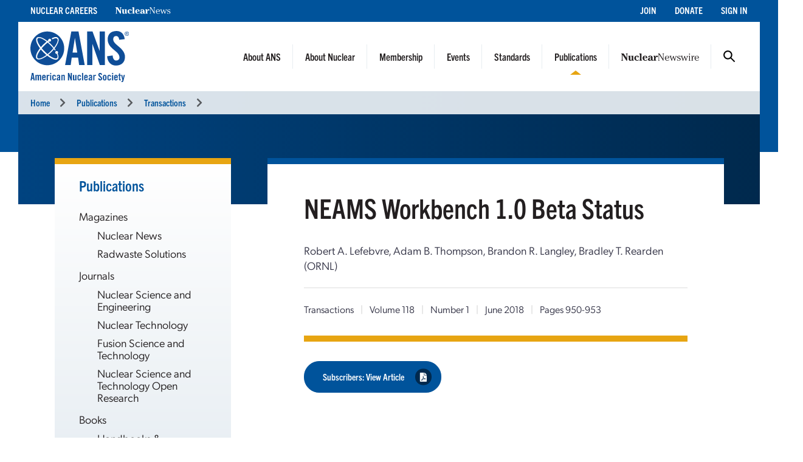

--- FILE ---
content_type: text/html; charset=UTF-8
request_url: https://www.ans.org/pubs/transactions/article-43808/
body_size: 6081
content:
<!DOCTYPE HTML>
<html lang="en">

<head>
<meta name="viewport" content="width=device-width,initial-scale=1">
<meta charset="UTF-8">
<title>Transactions -- ANS / Publications / Transactions</title>
<link href="https://cdn.ans.org/s/lib/reset.css" rel="stylesheet" type="text/css">
<link href="//ajax.googleapis.com/ajax/libs/jqueryui/1.12.1/themes/smoothness/jquery-ui.css" rel="stylesheet" type="text/css">
<link href="https://use.typekit.net/jel7qah.css" rel="stylesheet" type="text/css">
<link href="https://cdn.ans.org/lib/fa/5/css/fontawesome.min.css" rel="stylesheet" type="text/css">
<link href="https://cdn.ans.org/lib/fa/5/css/solid.min.css" rel="stylesheet" type="text/css">
<link href="https://cdn.ans.org/site/s/global_v426.css" rel="stylesheet" type="text/css">
<link href="https://cdn.ans.org/site/s/cblock_v103.css" rel="stylesheet" type="text/css">
<link href="https://cdn.ans.org/pubs/transactions/s/list_v100.css?t=1764258889" rel="stylesheet" type="text/css">
<link href="https://cdn.ans.org/i/favicon-128.png" rel="icon" type="image/png">
<script src="//ajax.googleapis.com/ajax/libs/jquery/3.4.1/jquery.min.js" type="text/javascript"></script>
<script src="//ajax.googleapis.com/ajax/libs/jqueryui/1.12.1/jquery-ui.min.js" type="text/javascript"></script>
<script src="https://cdn.ans.org/site/s/global_v407.js" type="text/javascript"></script>
<script src="https://www.ans.org/ad/js/s-1/" type="text/javascript"></script><script async src="https://www.googletagmanager.com/gtag/js?id=G-FZ1DECQ83C"></script><script>window.dataLayer=window.dataLayer || [];function gtag(){dataLayer.push(arguments);}gtag('js', new Date());gtag('config', 'G-FZ1DECQ83C', {'linker': {'domains':['ans.org']}});gtag('config', 'GTM-TRQDQJW');</script>
<script>(function(w,d,s,l,i){w[l]=w[l]||[];w[l].push({'gtm.start':new Date().getTime(),event:'gtm.js'});var f=d.getElementsByTagName(s)[0],j=d.createElement(s),dl=l!='dataLayer'?'&l='+l:'';j.async=true;j.src='https://www.googletagmanager.com/gtm.js?id='+i+dl;f.parentNode.insertBefore(j,f);})(window,document,'script','dataLayer','GTM-TRQDQJW');</script>
<script type="text/javascript">
(function(){
var didInit=false;
function initMunchkin(){ if (didInit === false){didInit=true;Munchkin.init("099-YLU-630");} }
var s=document.createElement("script");
s.type="text/javascript";
s.async=true;
s.src="//munchkin.marketo.net/munchkin.js";
s.onreadystatechange=function(){ if (this.readyState == "complete" || this.readyState == "loaded"){initMunchkin();} };
s.onload=initMunchkin;
document.getElementsByTagName("head")[0].appendChild(s);
})();
</script>
</head>

<body>
<noscript><iframe src="https://www.googletagmanager.com/ns.html?id=GTM-TRQDQJW" width="0" height="0" style="display:none;visibility:hidden;"></iframe></noscript>
<header class="header">
	<a class="screen-reader-text skip-link" href="#">Skip to content</a>
	<div class="utility">
		<div class="utility-wrap">
			<nav class="left">
				<ul><li><a href="https://www.ans.org/careers/finder/members/listings/">Nuclear Careers</a></li><li><a href="https://www.ans.org/pubs/magazines/nn/"><img src="https://cdn.ans.org/pubs/i/nn-white-350x43.svg" alt="Nuclear News" style="width:91.31px;height:11.19px;vertical-align:baseline;"></a></li></ul>
			</nav>
			<nav class="right">
				<ul><li><a href="https://www.ans.org/membership/">Join</a></li><li><a href="https://www.ans.org/donate/">Donate</a></li><li><a href="https://www.ans.org/account/login/">Sign In</a></li></ul>
			</nav>
		</div>
	</div>
	<div class="brand">
		<a href="https://www.ans.org/" class="logo"><img src="https://cdn.ans.org/site/i/ans_dual-233x121.svg" alt="American Nuclear Society" width="233" height="121"></a>
		<button class="burger" aria-label="Menu" aria-controls="navigation">
			<span class="icon open"><i class="fas fa-bars"></i></span>
			<span class="icon close"><i class="fas fa-times"></i></span>
		</button>
		<nav class="main">
			<ul><li class="menu-item-has-children"><a href="https://www.ans.org/about/">About ANS</a><button class="mobile-dd"><i class="fas fa-chevron-up"></i></button><ul class="dd"><li class="nav"><ul class="dd-nav"><li><a href="https://www.ans.org/about/">Mission and Vision</a></li><li><a href="https://www.ans.org/about/governance/">Governance</a></li><li><a href="https://www.ans.org/policy/">Public Policy & Engagement</a></li><li><a href="https://www.ans.org/donate/">Donate</a></li><li><a href="https://www.ans.org/advertising/">Advertising</a></li><li><a href="/store/">ANS Store</a></li><li><a href="https://www.ans.org/contact/">Contact Us</a></li></ul></li><li class="dd-content"><div class="dd_wrap about"><div class="sideimage large"><img src="https://cdn.ans.org/site/i/menu/aboutans-320.jpg" alt="About ANS"></div><p>ANS is committed to advancing, fostering, and promoting the development and application of nuclear sciences and technologies to benefit society.</p></div></li></ul></li><li class="menu-item-has-children"><a href="https://www.ans.org/nuclear/">About Nuclear</a><button class="mobile-dd"><i class="fas fa-chevron-up"></i></button><ul class="dd"><li class="nav"><ul class="dd-nav"><li><a href="https://www.ans.org/nuclear/">About Nuclear</a></li><li><a href="/nuclear/careers/">Nuclear Careers</a></li><li><a href="https://www.ans.org/nuclear/classroom/">K-12 Educator Resources</a></li><li><a href="https://www.ans.org/nuclear/highschoolstudents/">High School Accelerators</a></li><li><a href="https://www.ans.org/nuclear/k12/ambassadors/">Outreach & Volunteer Opportunities</a></li></ul></li><li class="dd-content"><div class="dd_wrap nuclear"><div class="sideimage large"><img src="https://cdn.ans.org/site/i/menu/aboutnuclear-320.jpg" alt="About Nuclear"></div><p>Explore the many uses for nuclear science and its impact on energy, the environment, healthcare, food, and more.</p></div></li></ul></li><li class="menu-item-has-children"><a href="/membership/">Membership</a><button class="mobile-dd"><i class="fas fa-chevron-up"></i></button><ul class="dd"><li class="nav"><ul class="dd-nav"><li><a href="/membership/nuclearprofessional/">Professionals</a></li><li><a href="/membership/students/">Students</a></li><li><a href="/orgmembers/">Organizations</a></li><li><a href="/trustees">Trustees of Nuclear</a></li><li><a href="/membership/communities/">Find Your Community</a></li><li><a href="/members/mentor/">Mentor Match</a></li><li><a href="/honors/">Honors & Awards</a></li><li><a href="/scholarships/">Scholarships & Grants</a></li></ul></li><li class="dd-content"><div class="dd_wrap membership"><div class="sideimage large"><img src="https://cdn.ans.org/site/i/menu/membership-320.jpg" alt="Membership"></div><p>Explore membership for yourself or for your organization.</p></div></li></ul></li><li class="menu-item-has-children"><a href="https://www.ans.org/meetings/">Events</a><button class="mobile-dd"><i class="fas fa-chevron-up"></i></button><ul class="dd"><li class="nav"><ul class="dd-nav"><li><a href="https://www.ans.org/meetings/">Upcoming Conferences</a></li><li><a href="https://www.ans.org/nuclear/professionalcourses/">Professional Development Courses & Certification</a></li><li><a href="https://www.ans.org/webinars/">Webinars</a></li><li><a href="https://www.ans.org/meetings/resources/">Resources</a></li></ul></li><li class="dd-content"><div class="dd_wrap meetings"><p class="callout">Conference Spotlight</p><div class="sideimage"><img src="/file/6471/t/denver-gbfd4c0b62_1920.jpg" alt=""></div><p class="title"><a href="https://www.ans.org/meetings/view-ac2026/">2026 Annual Conference</a></p><p class="text">May 31&ndash;June 3, 2026</p><p class="text">Denver, CO<span class="gap">|</span>Sheraton Denver</p></div></li></ul></li><li class="menu-item-has-children"><a href="https://www.ans.org/standards/">Standards</a><button class="mobile-dd"><i class="fas fa-chevron-up"></i></button><ul class="dd"><li class="nav"><ul class="dd-nav"><li><a href="https://www.ans.org/standards/new/">What's New</a></li><li><a href="https://www.techstreet.com/ans">Purchase Standards</a></li><li><a href="https://www.ans.org/standards/involved/">How to Get Involved</a></li><li><a href="https://www.ans.org/standards/resources/">Resources</a></li><li><a href="http://www.ans.org/standards/icons/">ICONS</a></li><li><a href="http://www.ans.org/standards/nsn/">Nuclear Standards News</a></li><li><a href="http://www.ans.org/standards/inquiryresponses/">Inquiries</a></li><li><a href="http://www.ans.org/standards/errata/">Errata</a></li></ul></li><li class="dd-content"><div class="dd_wrap standards"><p class="callout">Standards Program</p><div class="sideimage"><img src="https://cdn.ans.org/site/i/menu/standards-320.jpg" alt="Standards"></div><p>The Standards Committee is responsible for the development and maintenance of voluntary consensus standards that address the design, analysis, and operation of components, systems, and facilities related to the application of nuclear science and technology. Find out <a href="https://www.ans.org/standards/new/">What’s New</a>, check out the <a href="https://www.techstreet.com/ans" target="_blank">Standards Store</a>, or <a href="https://www.ans.org/standards/involved/">Get Involved</a> today!</p></div></li></ul></li><li class="menu-item-has-children active"><a href="https://www.ans.org/pubs/">Publications</a><button class="mobile-dd"><i class="fas fa-chevron-up"></i></button><ul class="dd"><li class="nav"><ul class="dd-nav"><li><a href="https://www.ans.org/library/">ANS Library</a></li><li><a href="https://www.ans.org/pubs/magazines/">Magazines</a></li><li><a href="https://www.ans.org/pubs/journals/">Journals</a></li><li><a href="https://nstopenresearch.org/">NST Open Research</a></li><li><a href="https://www.ans.org/store/browse-books/">Books</a></li><li><a href="https://www.ans.org/pubs/newsletters/">Newsletters</a></li><li><a href="https://www.ans.org/pubs/proceedings/">Proceedings</a></li><li><a href="https://www.ans.org/pubs/transactions/">Transactions</a></li><li><a href="https://www.ans.org/pubs/reports/">Special Reports</a></li><li><a href="http://epubs.ans.org/">Subscriber Access</a></li></ul></li><li class="dd-content"><div class="dd_wrap pubs"><div class="row"><div class="col-xs-5"><p class="callout">Latest Magazine Issues</p><div class="covers"><div class="row"><div class="col-xs-6"><div class="cover"><a href="https://www.ans.org/pubs/magazines/nn/"><img src="https://www.ans.org/pubs/cover/?i=3433&s=s"></a></div><p class="month">Nov 2025</p></div><div class="col-xs-6"><div class="cover"><a href="https://www.ans.org/pubs/magazines/rs/"><img src="https://www.ans.org/pubs/cover/?i=3426&s=s"></a></div><p class="month">Jul 2025</p></div></div></div></div><div class="col-xs-7"><p class="callout">Latest Journal Issues</p><ul class="issues"><li class="issue"><p class="name"><strong><a href="https://www.ans.org/pubs/journals/nse/">Nuclear Science and Engineering</a></strong></p><p class="month">December 2025</p></li><li class="issue"><p class="name"><strong><a href="https://www.ans.org/pubs/journals/nt/">Nuclear Technology</a></strong></p><p class="month">December 2025</p></li><li class="issue"><p class="name"><strong><a href="https://www.ans.org/pubs/journals/fst/">Fusion Science and Technology</a></strong></p><p class="month">November 2025</p></li></ul></div></div></div></li></ul></li><li class="menu-item-has-children"><a href="https://www.ans.org/news/"><img src="https://cdn.ans.org/news/i/newswire-820x77.svg" alt="Nuclear Newswire"></a><button class="mobile-dd"><i class="fas fa-chevron-up"></i></button><ul class="dd"><li class="nav"><ul class="dd-nav"><li><a href="https://www.ans.org/news/">Latest News</a></li><li><a href="https://www.ans.org/news/bg/">Buyers Guide</a></li><li><a href="https://www.ans.org/response/">Ukraine Taskforce</a></li></ul></li><li class="dd-content"><div class="dd_wrap newswire"><p class="callout">Latest News</p><div class="article"><p class="title"><a href="https://www.ans.org/news/article-7471/education-and-training-to-support-canadian-nuclear-workforce-development/">Education and training to support Canadian nuclear workforce development</a></p><div class="content"><div class=""><div class="copy"><p>Along with several other nations, Canada has committed to net-zero emissions by 2050. Part of this plan is tripling nuclear generating capacity. As of 2025, the country has four operating nuclear generating stations with a total of 17 reactors, 16 of which are in the province of Ontario. The Independent Electricity System Operator has recommended that an additional 17,800 MWe of nuclear power be added to Ontario’s grid.</p></div></div></div></div></li></ul></li>				<li class="menu-item-has-children search-btn"><a href="#">Search</a>
					<ul class="dd">
						<form id="search" action="https://www.ans.org/search/" method="get">
							<label for="in_sitequery">Search ANS</label>
							<div class="field-wrap">
								<input type="text" aria-label="q" id="in_sitequery" name="q" value="">
								<input type="submit" value="Search">
							</div>
						</form>
					</ul>
				</li>
			</ul>
			<div class="mobile-utility">
				<ul><li><a href="https://www.ans.org/careers/finder/members/listings/">Nuclear Careers</a></li><li><a href="https://www.ans.org/pubs/magazines/nn/">Nuclear News</a></li></ul>
				<ul><li><a href="https://www.ans.org/membership/">Join</a></li><li><a href="https://www.ans.org/donate/">Donate</a></li><li><a href="https://www.ans.org/account/login/">Sign In</a></li></ul>
			</div>
		</nav>
	</div>
<div class="breadcrumbs"><nav><ul><li><a href="https://www.ans.org/">Home</a><i class="fas fa-chevron-right"></i></li><li><a href="/pubs/">Publications</a><i class="fas fa-chevron-right"></i></li><li><a href="/pubs/transactions/">Transactions</a><i class="fas fa-chevron-right"></i></li></ul></nav></div></header>
<main id="main" class="main">
		<div id="banner" class="banner null">
			<div class="wrapper">
				<div class="photo"></div>
			</div>
		</div>
		<!-- start of 2 column inside page -->
		<section id="page" class="inside-page">
			<div class="wrapper">
				<div class="row between-xs">
					<!-- sidebar column -->
					<div class="col-side col-xs-3"><aside><div class="cnt"><p class="featured-copy-block"><a href="http://www.ans.org/pubs/">Publications</a></p><div class="mobile-wrap"><div class="mobile-aside"><span class="label">Publications</span><span class="icon"><i class="fas fa-chevron-up"></i></span></div><nav><ul><li><a href="https://www.ans.org/pubs/magazines/">Magazines</a><ul><li><a href="https://www.ans.org/pubs/magazines/nn/features/">Nuclear News</a></li><li><a href="https://www.ans.org/pubs/magazines/rs/features/">Radwaste Solutions</a></li></ul></li><li><a href="https://www.ans.org/pubs/journals/">Journals</a><ul><li><a href="https://www.ans.org/pubs/journals/nse/">Nuclear Science and Engineering</a></li><li><a href="https://www.ans.org/pubs/journals/nt/">Nuclear Technology</a></li><li><a href="https://www.ans.org/pubs/journals/fst/">Fusion Science and Technology</a></li><li><a href="https://nstopenresearch.org/">Nuclear Science and Technology Open Research</a></li></ul></li><li><a href="https://www.ans.org/store/browse-books/">Books</a><ul><li><a href="https://www.ans.org/store/browse-handbooks/">Handbooks & Directories</a></li><li><a href="https://www.ans.org/store/browse-monographs/">Monographs</a></li><li><a href="https://www.ans.org/store/browse-special/">Special Publications</a></li><li><a href="https://www.ans.org/store/browse-textbooks/">Textbooks</a></li></ul></li><li><a href="https://www.ans.org/pubs/newsletters/">Newsletters</a><ul><li><a href="https://www.ans.org/account/lists/subscribe/list-nndaily/">Nuclear News Daily</a></li><li><a href="https://www.ans.org/members/ansnews/">ANS News</a></li><li><a href="https://www.ans.org/standards/nsn/">Nuclear Standards News</a></li></ul></li><li><a href="https://www.ans.org/pubs/proceedings/">Proceedings</a></li><li><a href="https://www.ans.org/pubs/transactions/">Transactions</a></li><li><a href="https://www.ans.org/pubs/reports/">Special Reports</a></li><li><a href="http://epubs.ans.org/">Subscriber Access</a></li></ul></nav></div></div><div id="ans_ad_s3_z3_0" class="ad skyscraper"></div></aside></div>
					<!-- main column -->
					<div class="col-main col-xs-9">
		<div class="page-box banner-offset-top">
			<div class="article">
<h1>NEAMS Workbench 1.0 Beta Status</h1><p class="authors">Robert A. Lefebvre, Adam B. Thompson, Brandon R. Langley, Bradley T. Rearden (ORNL)</p><div class="details"><p><a href="/pubs/transactions/">Transactions</a> <span class="gap half">|</span> Volume 118 <span class="gap half">|</span> Number 1 <span class="gap half">|</span> June 2018 <span class="gap half">|</span> Pages 950-953</p></div>				<div class="segment links">
					<a href="https://epubs.ans.org/?a=43808"><button class="btn-pill blue">Subscribers: View Article<span><i class="fas fa-file-pdf"></i></span></button></a>
				</div>
			</div>
		</div>
		</div>
					</div>
				</div>
			</div>
		</section>
		<!-- end of 2 column inside page -->
	<!-- leaderboard ad goes in this container -->
	<section class="bottom-leaderboard">
		<div class="wrapper">
			<div class="row center-xs">
				<div class="col-xs-12"><div id="ans_ad_s1_z1_0" class="ad desktop"></div><div id="ans_ad_s1_z2_0" class="ad mobile"></div></div>
			</div>
		</div>
	</section>
</main>
<footer class="footer">
	<div class="wrapper">
		<div class="row">
			<div class="col-xs-4">
				<a href="https://www.ans.org/account/lists/subscribe/list-nndaily/" class="dark-blue"><span>Receive Nuclear News Daily</span>
					<span class="circle"><i class="fas fa-long-arrow-right"></i></span>
					<span class="hover"></span>
					<span class="focus"></span>
				</a>
			</div>
			<div class="col-xs-4">
				<a href="https://www.ans.org/join/" class="medium-blue"><span>Join ANS Today</span>
					<span class="circle"><i class="fas fa-long-arrow-right"></i></span>
					<span class="hover"></span>
					<span class="focus"></span>
				</a>
			</div>
			<div class="col-xs-4">
				<a href="https://www.ans.org/donate/" class="light-blue"><span>Donate Today</span>
					<span class="circle"><i class="fas fa-long-arrow-right"></i></span>
					<span class="hover"></span>
					<span class="focus"></span>
				</a>
			</div>
		</div>
		<div id="ans-footer-trustees-wrap">
			<div id="ans-footer-trustees">
				<div class="label"><span class="logo"><img src="https://cdn.ans.org/trustees/i/trusteesofnuclear.svg" alt="Trustees of Nuclear"></span></div>
				<div class="orgs">
					<div class="row">
						<div class="org sz_sq"><a href="https://www.ams-corp.com/" rel="noopener" target="_blank"><img src="https://cdn.ans.org/trustees/i/org/ams.svg" alt="AMS"></a></div>
						<div class="org sz_th2"><a href="https://clearpath.org/" rel="noopener" target="_blank"><img src="https://cdn.ans.org/trustees/i/org/clearpath.svg" alt="Clearpath"></a></div>						
						<div class="org sz_th4"><a href="https://www.constellation.com/" rel="noopener" target="_blank"><img src="https://cdn.ans.org/trustees/i/org/constellation.png" alt="Constellation"></a></div>
						<div class="org sz_th3"><a href="https://www.corepower.energy/" rel="noopener" target="_blank"><img src="https://cdn.ans.org/trustees/i/org/Core_Power_Logos_Vertical_white.svg" alt="Core Power"></a></div>
						<div class="org sz_th5"><a href="https://domeng.com/" rel="noopener" target="_blank"><img src="https://cdn.ans.org/trustees/i/org/domeng.svg" alt="Dominion Engineering"></a></div>
						<div class="org sz_th2"><a href="https://www.gevernova.com/nuclear" rel="noopener" target="_blank"><img src="https://cdn.ans.org/trustees/i/org/GE-Vernova-Hitachi-logo-White-RGB.png" alt="GE Hitachi"></a></div>						
						<div class="org sz_th1"><a href="https://www.gle-us.com/" rel="noopener" target="_blank"><img src="https://cdn.ans.org/trustees/i/org/GLE-Vector-white.svg" alt="Global Laser Enrichment"></a></div>
						<div class="org sz_th3"><a href="https://www.hoganlovells.com/" rel="noopener" target="_blank"><img src="https://cdn.ans.org/trustees/i/org/hogan-lovells-logo-white-1.svg" alt="Hogan Lovells"></a></div>
						<div class="org sz_th1"><a href="https://www.lastenergy.com/" rel="noopener" target="_blank"><img src="https://cdn.ans.org/trustees/i/org/Last-Energy-white.svg" alt="Last Energy"></a></div>
						<div class="org sz_th4"><a href="https://www.ltbridge.com/" rel="noopener" target="_blank"><img src="https://cdn.ans.org/trustees/i/org/lightbridge.svg" alt="Lightbridge"></a></div>
					</div>
					<div class="row">
						<div class="org sz_th3"><a href="https://www.mirion.com/" rel="noopener" target="_blank"><img src="https://cdn.ans.org/trustees/i/org/mirion-technologies-white.png" alt="Mirion Technologies"></a></div>
						<div class="org sz_th3"><a href="https://www.nuscalepower.com/" rel="noopener" target="_blank"><img src="https://cdn.ans.org/trustees/i/org/nuscale-white.svg" alt="Nuscale"></a></div>
						<div class="org sz_th1"><a href="https://oklo.com/" rel="noopener" target="_blank"><img src="https://cdn.ans.org/trustees/i/org/oklo.svg" alt="Oklo"></a></div>
						<div class="org sz_th1"><a href="https://paragones.com/" rel="noopener" target="_blank"><img src="https://cdn.ans.org/trustees/i/org/paragon.svg" alt="Paragon"></a></div>
						<div class="org sz_th2"><a href="https://www.radiantnuclear.com/" rel="noopener" target="_blank"><img src="https://cdn.ans.org/trustees/i/org/radiant-white.png" alt="Radiant"></a></div>
						<div class="org sz_th5"><a href="https://www.southernnuclear.com/" rel="noopener" target="_blank"><img src="https://cdn.ans.org/trustees/i/org/southern-nuclear-logo-white.svg" alt="Southern Nuclear"></a></div>
						<div class="org sz_th1"><a href="https://www.studsvik.com/" rel="noopener" target="_blank"><img src="https://cdn.ans.org/trustees/i/org/Studsvik_logo_white.svg" alt="Studsvik"></a></div>
						<div class="org sz_th2"><a href="https://www.terrapower.com/" rel="noopener" target="_blank"><img src="https://cdn.ans.org/trustees/i/org/Terra-Power-logo-white.png" alt="TerraPower"></a></div>
						<div class="org sz_th1"><a href="https://urencousa.com/" rel="noopener" target="_blank"><img src="https://cdn.ans.org/trustees/i/org/urenco.svg" alt="Urenco"></a></div>
						<div class="org sz_th1"><a href="https://x-energy.com/" rel="noopener" target="_blank"><img src="https://cdn.ans.org/trustees/i/org/xenergy-white-v2.svg" alt="X-Energy"></a></div>					
					</div>
				</div>
			</div>
		</div>
		<div class="main-footer">
			<div class="left">
				<a href="#top" class="scrollto logo"><img src="https://cdn.ans.org/site/i/ans-ligature-white-548x74.svg" alt="American Nuclear Society" width="548" height="74"></a>
				<p>Advancing nuclear science and technology for the benefit of humanity</p>
			</div>
			<div class="right">
				<nav>
					<ul>
						<li><a href="https://www.ans.org/advertising/">Advertising Opportunities</a></li>
						<!-- <li><a href="https://www.ans.org/pi/navigatingnuclear/">Navigating Nuclear</a></li> -->
						<li><a href="https://www.ans.org/contact/">Contact Us</a></li>
					</ul>
				</nav>
				<ul class="social">
					<li><a href="http://www.facebook.com/www.ans.org" target="_blank"><span>Facebook</span><img src="https://cdn.ans.org/site/i/social/facebook.svg" alt="Facebook" width="12" height="25" class="svg"></a></li>
					<li><a href="http://twitter.com/ans_org" target="_blank"><span>Twitter</span><img src="https://cdn.ans.org/site/i/social/x-twitter.svg" alt="Twitter" width="21" height="18" class="svg"></a></li>
					<li><a href="https://www.linkedin.com/company/ans-american-nuclear-society-" target="_blank"><span>LinkedIn</span><img src="https://cdn.ans.org/site/i/social/linkedin.svg" alt="LinkedIn" width="20" height="20" class="svg"></a></li>
					<li><a href="https://www.instagram.com/americannuclear/" target="_blank"><span>Instagram</span><img src="https://cdn.ans.org/site/i/social/instagram.svg" alt="Instagram" width="20" height="21" class="svg"></a></li>
					<li><a href="https://www.youtube.com/c/AmericanNuclearSociety" target="_blank"><span>YouTube</span><img src="https://cdn.ans.org/site/i/social/youtube.svg" alt="YouTube" width="27" height="19" class="svg"></a></li>
					<li><a href="https://www.pinterest.com/nuclearconnect" target="_blank"><span>Pinterest</span><img src="https://cdn.ans.org/site/i/social/pinterest.svg" alt="Pinterest" width="20" height="26" class="svg"></a></li>
					<li><a href="https://www.ans.org/news/"><span>Nuclear Newswire</span><img src="https://cdn.ans.org/site/i/social/feed.svg" alt="Nuclear Newswire" width="19" height="19" class="svg"></a></li>
					<li><a href="https://www.ans.org/account/lists/"><span>Email Lists</span><img src="https://cdn.ans.org/site/i/social/email.svg" alt="Email Lists" width="21" height="16" class="svg"></a></li>
				</ul>
			</div>
		</div>
		<div class="utility-footer">
			<p>&copy; Copyright 2025 American Nuclear Society</p>
			<ul>
				<!-- <li><a href="https://www.ans.org/about/policies/privacy/">Privacy Policy</a></li> -->
				<li><a href="https://www.ans.org/privacypolicy/">Privacy Policy</a></li>				
				<!-- <li><a href="https://www.ans.org/about/policies/use/">Terms of Use</a></li> -->
				<li><a href="https://www.ans.org/termsofuse/">Terms of Use</a></li>
				<!-- <li><a href="https://ssl.ans.org/invoice/">Invoices</a></li> -->
				<li><a href="https://www.ans.org/invoice/">Invoices</a></li>
				<li><a href="https://www.ans.org/media/">Media</a></li>
<!-- 				<li><a href="#">Sitemap</a></li> -->
			</ul>
		</div>
	</div>
</footer>
<div class="nav-overlay"></div>
</body>

</html>


--- FILE ---
content_type: text/css
request_url: https://cdn.ans.org/pubs/transactions/s/list_v100.css?t=1764258889
body_size: 537
content:
.volumes {
	margin: 0;
}
.volumes .volume {
	margin: 1.25rem 0 0 0;
}
.volumes .volume:first-child {
	margin-top: 0;
}
.volumes .volume .label {
	font-weight: 500;
}
.volumes .volume .numbers {
	margin: 0;
}
.volumes .volume .numbers .number {
	margin: 0.5rem 0 0 0;
}
.volumes .volume .numbers .number .details {
	margin-left: 0.375em;
	color: #000c;
}

.public {
}
.public > ul {
}
.public > ul > li {
}

.articles {
	display: block;
}
.articles > ul {
	list-style: none;
	margin: 0; padding: 0;
}
.articles > ul > li {
	margin: 0; padding: 1rem 0 1rem 1rem;
	border-top: 1px solid #999;
}
.articles > ul > li:first-child {
	border-color: #003a6d;
}
.article p {
	margin: 0.375rem 0 0 0;
}
.article p:first-child {
	margin-top: 0;
}
.article .details {
	margin-top: 1.5rem; padding-top: 1.5rem;
	border-top: 1px solid #ddd;
}
.articles .article .details {
	margin-top: 0.5rem; padding-top: 0.5rem;
}
.article .details p {
	font-size: 1rem;
}
.article .details a {
	color: rgba(0, 0, 24, 0.8); text-decoration: none;
}
.article .details a:hover {
	text-decoration: underline;
}

.article .segment {
	display: block; position: relative;
	margin: 2rem 0 0 0; padding: 2rem 0 0 0;
	border-top: 10px solid #e7a512;
}
.article .times .item {
	display: block; position: relative;
	margin: 0.5rem 0 0 0;
}
.article .times .item:first-child {
	margin-top: 0;
}
.article .times .label {
	display: block; position: absolute;
	left: 0; top: 0;
	color: #555;
}
.article .times .value {
	display: block; position: relative;
	margin: 0 0 0 12rem;
}
.article .tf {
	margin-top: 1rem;
	font-size: 1rem;
}
.article .abstract {
	display: block; position: relative;
	margin: 10px 0 0 0; padding: 10px 0 0 0;
	border-top: 1px solid #686e91;
	font-size: 10pt;
}
.article .abstract p.first {
	margin-top: 0;
}
.article .abstract img {
	vertical-align: middle;
}


--- FILE ---
content_type: text/javascript;charset=UTF-8
request_url: https://www.ans.org/ad/js/s-1/
body_size: 437
content:
function ans_ads_17642588897607(){ads=[{"1":"<a href=\"https:\/\/www.ans.org\/ad\/goto-s1:a1521:i1624\/\" target=\"_blank\" rel=\"noopener\"><img src=\"https:\/\/www.ans.org\/ad\/src-s1:a1521:i1624\/\" alt=\"\" width=\"970\" height=\"90\" class=\"ans_ad_leaderboard (970px)\"><\/a>","2":"<a href=\"https:\/\/www.ans.org\/ad\/goto-s1:a1521:i1625\/\" target=\"_blank\" rel=\"noopener\"><img src=\"https:\/\/www.ans.org\/ad\/src-s1:a1521:i1625\/\" alt=\"\" width=\"300\" height=\"250\" class=\"ans_ad_rectangle\"><\/a>"}];for (var i in ads){for (var j in ads[i]){var c=document.getElementById("ans_ad_s1_z"+j.toString()+"_"+i.toString());if (c){c.innerHTML=ads[i][j];}}}}if ((document.readyState==="interactive")||(document.readyState==="complete")){ans_ads_17642588897607();}else {document.addEventListener("DOMContentLoaded",function(e){ans_ads_17642588897607();});}

--- FILE ---
content_type: image/svg+xml
request_url: https://cdn.ans.org/trustees/i/org/oklo.svg
body_size: 3178
content:
<?xml version="1.0" encoding="utf-8"?>
<!-- Generator: Adobe Illustrator 27.0.1, SVG Export Plug-In . SVG Version: 6.00 Build 0)  -->
<svg version="1.1" id="Warstwa_1" xmlns="http://www.w3.org/2000/svg" xmlns:xlink="http://www.w3.org/1999/xlink" x="0px" y="0px"
	 viewBox="0 0 855.85 240.19" style="enable-background:new 0 0 855.85 240.19;" xml:space="preserve">
<style type="text/css">
	.st0{fill:#FFFFFF;}
	.st1{fill-rule:evenodd;clip-rule:evenodd;fill:#FFFFFF;}
</style>
<path class="st0" d="M838.46,78.49c11.59,11.28,17.39,25.15,17.39,41.61c0,16.35-5.8,30.17-17.39,41.45
	c-11.49,11.18-25.67,16.77-42.54,16.77c-17.08,0-31.31-5.54-42.7-16.61c-11.49-11.18-17.23-25.05-17.23-41.61
	c0-16.56,5.69-30.38,17.08-41.45c11.49-11.18,25.77-16.77,42.85-16.77C812.69,61.87,826.87,67.41,838.46,78.49L838.46,78.49z
	 M826.51,150.37c8.49-8.49,12.73-18.58,12.73-30.27c0-11.7-4.24-21.79-12.73-30.28c-8.38-8.38-18.58-12.58-30.59-12.58
	c-12.11,0-22.36,4.19-30.74,12.58c-8.38,8.38-12.58,18.48-12.58,30.28c0,11.9,4.14,22,12.42,30.27c8.38,8.38,18.68,12.58,30.9,12.58
	C807.93,162.95,818.13,158.75,826.51,150.37z"/>
<polygon class="st0" points="686.05,162.33 686.05,176.92 617.74,176.92 617.74,63.27 633.73,63.27 633.73,162.33 "/>
<polygon class="st0" points="505.33,119.78 564.8,176.92 543.22,176.92 493.22,129.1 493.22,176.92 477.23,176.92 477.23,63.27 
	493.22,63.27 493.22,110.31 538.4,63.27 559.36,63.27 "/>
<path class="st0" d="M403.97,78.49c11.59,11.28,17.39,25.15,17.39,41.61c0,16.35-5.8,30.17-17.39,41.45
	c-11.49,11.18-25.67,16.77-42.54,16.77c-17.08,0-31.31-5.54-42.7-16.61c-11.49-11.18-17.23-25.05-17.23-41.61
	c0-16.56,5.69-30.38,17.08-41.45c11.49-11.18,25.77-16.77,42.85-16.77C378.19,61.87,392.37,67.41,403.97,78.49L403.97,78.49z
	 M392.01,150.37c8.49-8.49,12.73-18.58,12.73-30.27c0-11.7-4.24-21.79-12.73-30.28c-8.38-8.38-18.58-12.58-30.59-12.58
	c-12.11,0-22.36,4.19-30.74,12.58c-8.38,8.38-12.58,18.48-12.58,30.28c0,11.9,4.14,22,12.42,30.27c8.38,8.38,18.68,12.58,30.9,12.58
	C373.43,162.95,383.63,158.75,392.01,150.37z"/>
<path class="st1" d="M139.8,0c40.1,6.07,73.76,31.74,90.92,66.94h-59.39c-8.76-8.22-19.54-14.3-31.52-17.4V0L139.8,0z M236,79.55
	c2.14,6.05,3.82,12.31,4.99,18.75h-49.96c-2.1-6.72-5.15-13.03-9-18.75H236L236,79.55z M242.59,110.91c0.23,3.03,0.35,6.1,0.35,9.19
	c0,3.22-0.13,6.41-0.37,9.56h-48.84c0.41-3.13,0.62-6.32,0.62-9.56c0-3.11-0.2-6.18-0.58-9.19H242.59L242.59,110.91z M240.92,142.26
	c-1.16,6.31-2.82,12.45-4.91,18.38h-53.98c3.77-5.62,6.78-11.8,8.88-18.38H240.92L240.92,142.26z M230.73,173.25
	c-17.16,35.2-50.82,60.87-90.92,66.94v-49.54c11.98-3.11,22.77-9.18,31.52-17.4H230.73L230.73,173.25z M103.14,240.19
	c-40.1-6.07-73.77-31.74-90.92-66.94h59.4c8.76,8.22,19.54,14.3,31.52,17.4V240.19L103.14,240.19z M6.93,160.64
	c-2.1-5.93-3.75-12.07-4.91-18.38h50.01c2.1,6.58,5.11,12.76,8.88,18.38H6.93L6.93,160.64z M0.37,129.66
	C0.13,126.5,0,123.31,0,120.09c0-3.09,0.12-6.16,0.35-9.19h48.82c-0.38,3.01-0.58,6.08-0.58,9.19c0,3.24,0.21,6.43,0.62,9.56H0.37
	L0.37,129.66z M1.95,98.3c1.17-6.44,2.84-12.71,4.99-18.75h53.97c-3.84,5.73-6.89,12.03-9,18.75H1.95L1.95,98.3z M12.22,66.94
	C29.38,31.74,63.04,6.07,103.14,0v49.54c-11.98,3.11-22.77,9.18-31.52,17.4H12.22z"/>
</svg>


--- FILE ---
content_type: image/svg+xml
request_url: https://cdn.ans.org/site/i/cl/icon-search.svg
body_size: 847
content:
<?xml version="1.0" encoding="UTF-8"?>
<svg width="19px" height="19px" viewBox="0 0 19 19" version="1.1" xmlns="http://www.w3.org/2000/svg" xmlns:xlink="http://www.w3.org/1999/xlink">
    <!-- Generator: Sketch 57.1 (83088) - https://sketch.com -->
    <title>Group</title>
    <desc>Created with Sketch.</desc>
    <g id="Symbols" stroke="none" stroke-width="1" fill="none" fill-rule="evenodd">
        <g id="Nav" transform="translate(-1274.000000, -83.000000)" stroke="#000000" stroke-width="2">
            <g id="Group">
                <g transform="translate(1275.000000, 84.000000)">
                    <path d="M10.5,10.5 L15.9849348,15.9849348" id="Line" stroke-linecap="square"></path>
                    <circle id="Oval" fill="#FFFFFF" cx="6" cy="6" r="6"></circle>
                </g>
            </g>
        </g>
    </g>
</svg>

--- FILE ---
content_type: image/svg+xml
request_url: https://cdn.ans.org/site/i/social/instagram.svg
body_size: 3584
content:
<?xml version="1.0" encoding="UTF-8"?>
<svg width="20px" height="21px" viewBox="0 0 20 21" version="1.1" xmlns="http://www.w3.org/2000/svg" xmlns:xlink="http://www.w3.org/1999/xlink">
    <!-- Generator: Sketch 57.1 (83088) - https://sketch.com -->
    <title>instagram</title>
    <desc>Created with Sketch.</desc>
    <g id="Symbols" stroke="none" stroke-width="1" fill="none" fill-rule="evenodd">
        <g id="Footer" transform="translate(-1157.000000, -478.000000)" fill="#FFFFFF">
            <g id="instagram">
                <g transform="translate(0.000000, 226.000000)">
                    <path d="M1170.97958,252 L1171.20496,252.004254 C1174.34625,252.123029 1176.8797,254.714038 1176.99584,257.926698 L1177,258.157206 L1177,266.842794 L1176.99584,267.073302 C1176.8797,270.285962 1174.34625,272.876971 1171.20496,272.995746 L1170.97958,273 L1163.02042,273 L1162.79504,272.995746 C1159.65375,272.876971 1157.1203,270.285962 1157.00416,267.073302 L1157,266.842794 L1157,258.157206 L1157.00416,257.926698 C1157.1203,254.714038 1159.65375,252.123029 1162.79504,252.004254 L1163.02042,252 L1170.97958,252 Z M1170.97958,254.223289 L1163.02042,254.223289 L1162.82283,254.228417 C1160.85926,254.33057 1159.27883,255.94634 1159.17892,257.955065 L1159.1739,258.157206 L1159.1739,266.842794 C1159.1739,268.94426 1160.79381,270.666024 1162.82283,270.771583 L1163.02042,270.776711 L1170.97958,270.776711 L1171.17717,270.771583 C1173.14074,270.66943 1174.72117,269.05366 1174.82108,267.044935 L1174.8261,266.842794 L1174.8261,258.157206 L1174.82108,257.955065 C1174.71783,255.879383 1173.03373,254.223289 1170.97958,254.223289 Z M1166.95683,256.635614 L1167.03898,256.637673 L1167.34632,256.65279 C1168.8675,256.757382 1170.15374,257.296051 1171.09705,258.223529 L1171.28111,258.414196 L1171.45664,258.61616 C1172.24975,259.57788 1172.67773,260.806295 1172.70475,262.199874 L1172.70439,262.500988 L1172.69163,262.790731 C1172.60138,264.136852 1172.08325,265.394527 1171.21062,266.38497 L1171.01823,266.593053 L1170.82552,266.782882 C1169.84403,267.706015 1168.59813,268.23723 1167.26752,268.300026 L1167.00032,268.306316 L1166.7818,268.302096 C1163.81079,268.187158 1161.41442,265.738674 1161.2993,262.700293 L1161.29496,262.471336 L1161.30154,262.192196 C1161.3715,260.706683 1161.99688,259.279781 1163.04233,258.24221 C1164.0239,257.26738 1165.27445,256.707802 1166.60711,256.641663 L1166.87468,256.635037 L1166.95683,256.635614 Z M1166.96102,259.353855 L1166.87919,259.353196 L1166.67914,259.360479 C1166.01581,259.408918 1165.39078,259.697766 1164.89408,260.191377 L1164.89408,260.191377 L1164.7498,260.344775 C1164.24066,260.924401 1163.9521,261.687902 1163.9521,262.471336 C1163.9521,264.189871 1165.31932,265.588817 1167.00032,265.588817 L1167.00032,265.588817 L1167.17808,265.583575 C1168.76563,265.489627 1170.01187,264.143957 1170.0479,262.441683 L1170.0479,262.441683 L1170.04877,262.293439 C1170.0419,261.683773 1169.90323,260.884286 1169.34239,260.271769 L1169.34239,260.271769 L1169.21664,260.14488 C1168.69256,259.655364 1167.91737,259.383051 1166.96102,259.353855 L1166.96102,259.353855 Z M1172.39061,255.682199 L1172.51599,255.688673 C1173.09318,255.748613 1173.55294,256.217865 1173.61168,256.80905 L1173.61802,256.937494 L1173.61168,257.065837 C1173.55294,257.65665 1173.09318,258.126887 1172.51599,258.186959 L1172.39061,258.193448 L1172.26513,258.186959 C1171.64625,258.122596 1171.1632,257.587381 1171.1632,256.937494 C1171.1632,256.243622 1171.7128,255.682199 1172.39061,255.682199 Z"></path>
                </g>
            </g>
        </g>
    </g>
</svg>

--- FILE ---
content_type: image/svg+xml
request_url: https://cdn.ans.org/trustees/i/org/Core_Power_Logos_Vertical_white.svg
body_size: 90772
content:
<?xml version="1.0" encoding="UTF-8"?>
<svg id="svg5" xmlns="http://www.w3.org/2000/svg" xmlns:xlink="http://www.w3.org/1999/xlink" viewBox="0 0 774.04 794.67">
  <defs>
    <style>
      .cls-1 {
        fill: none;
      }

      .cls-2, .cls-3 {
        fill: #fff;
        stroke: url(#EMFhbasepattern);
        stroke-miterlimit: 10;
      }

      .cls-3 {
        fill-rule: evenodd;
      }
    </style>
    <pattern id="EMFhbasepattern" x="0" y="0" width="22.68" height="22.68" patternTransform="translate(-12.98 797.33)" patternUnits="userSpaceOnUse" viewBox="0 0 22.68 22.68">
      <rect class="cls-1" width="22.68" height="22.68"/>
    </pattern>
  </defs>
  <g id="g16814">
    <path id="path12488" class="cls-2" d="M352.84,591.65c-.3-.7-.07-397.84.22-398.22.34-.43.46-.73.46-1.16,0-.18.09-.88.2-1.57.22-1.41.35-2.67.45-4.45.1-1.65.18-2.32.36-3.04.15-.6.23-1.17.36-2.78.04-.47.17-1.24.29-1.76.2-.86.29-1.47.39-2.6.09-.99.24-1.9.39-2.33.11-.29.21-.83.29-1.5.14-1.17.15-1.22.37-1.91.17-.55.32-1.38.39-2.1.04-.5.1-.74.38-1.69.1-.32.23-1.05.31-1.67.1-.83.18-1.21.33-1.58.11-.26.24-.73.29-1.02.18-.94.29-1.36.48-1.83.1-.25.22-.69.26-.99.12-.88.26-1.46.44-1.83.09-.19.2-.6.25-.91.2-1.25.24-1.41.43-1.87.11-.27.26-.84.35-1.33.1-.59.21-.98.36-1.28.13-.28.27-.73.37-1.27.13-.64.22-.93.39-1.24.18-.31.25-.54.32-1.02.07-.43.16-.76.31-1.07.29-.58.28-.57.4-1.33.07-.47.18-.81.36-1.2.15-.33.29-.78.36-1.14.08-.44.17-.69.34-.96.16-.25.26-.54.35-.94.14-.68.19-.83.41-1.14.09-.13.2-.4.24-.6.13-.7.27-1.1.46-1.41.12-.18.24-.53.31-.86.09-.41.19-.65.36-.9.19-.27.27-.48.37-.97.14-.65.17-.73.42-1.11.08-.12.21-.48.29-.8.09-.39.21-.68.36-.91.14-.2.27-.51.33-.78.13-.53.22-.76.44-1.08.09-.13.2-.41.24-.61.12-.57.2-.79.42-1.11.13-.19.26-.5.35-.85.08-.33.23-.7.37-.92.14-.23.27-.54.33-.83.1-.49.19-.68.46-1.07.09-.13.2-.38.26-.56.05-.18.2-.46.33-.61.13-.16.26-.4.3-.54.16-.59.21-.69.43-1.01.14-.2.29-.53.37-.85.1-.36.22-.62.38-.82.16-.21.26-.42.31-.67.09-.46.24-.81.41-.96.15-.13.21-.27.38-.87.07-.24.21-.55.32-.7.11-.15.26-.46.33-.7.08-.25.23-.55.36-.71.13-.16.28-.46.36-.7.07-.24.2-.51.28-.61.2-.24.33-.49.45-.92.06-.19.21-.48.33-.63.12-.15.27-.43.33-.62.08-.26.16-.39.36-.55.21-.17.29-.29.39-.64.08-.26.22-.54.35-.69.13-.16.28-.44.36-.71.08-.27.22-.54.34-.68.12-.14.26-.42.36-.72.11-.35.22-.56.38-.72.13-.13.28-.39.36-.6.07-.2.23-.49.36-.64.13-.15.28-.42.34-.61.06-.19.21-.45.33-.58.18-.2.48-.8.48-.96,0-.03.1-.15.23-.26.15-.14.27-.36.37-.62.08-.24.24-.52.39-.69.14-.15.3-.43.36-.61.06-.18.22-.46.34-.63.13-.16.3-.47.39-.68.08-.21.24-.47.34-.58.1-.11.26-.32.35-.48.09-.16.27-.4.4-.54.13-.14.27-.36.31-.51.04-.14.17-.35.29-.46.12-.11.3-.4.41-.65.11-.24.29-.53.39-.64.1-.11.25-.33.32-.5.07-.17.24-.43.36-.57.12-.14.28-.4.34-.58.07-.18.21-.42.33-.53.12-.11.29-.37.38-.57.09-.21.27-.49.39-.63.12-.14.27-.39.33-.55.06-.16.21-.4.32-.52.12-.12.29-.39.38-.59.09-.2.27-.48.39-.62.13-.14.27-.35.32-.47.05-.12.19-.3.3-.41.11-.11.3-.37.41-.58.11-.21.3-.49.42-.62.12-.13.26-.35.32-.48.06-.13.21-.36.35-.5.14-.14.29-.33.35-.43.06-.09.21-.23.33-.31.13-.08.27-.23.32-.38.05-.13.22-.39.36-.57.14-.18.34-.47.43-.65.09-.18.25-.38.36-.46.1-.07.24-.25.3-.4.06-.15.21-.38.33-.51.12-.13.3-.39.39-.58.1-.19.3-.47.46-.64.16-.17.29-.33.29-.37s.15-.23.33-.42c.18-.19.33-.38.33-.42s.15-.22.32-.41c.18-.19.39-.47.47-.63.08-.15.27-.41.43-.58.16-.17.29-.35.29-.4s.12-.21.27-.34c.15-.13.33-.37.42-.53.08-.16.22-.35.3-.42.08-.07.29-.33.46-.58.17-.25.36-.47.41-.49.05-.02.16-.17.24-.34.08-.17.25-.39.37-.5.12-.11.27-.29.33-.39.15-.28.77-.94,1.03-1.1.12-.07.31-.27.42-.43.1-.16.26-.34.35-.4.09-.06.18-.16.2-.23.02-.07.21-.3.41-.52.2-.22.45-.54.55-.7.1-.16.25-.34.34-.4.09-.06.22-.22.3-.36.07-.14.24-.33.36-.43.13-.1.28-.26.33-.37.06-.11.24-.33.4-.5.49-.49.84-.9,1.04-1.2.1-.16.24-.33.3-.38.07-.05.24-.25.38-.45.14-.19.37-.46.5-.59.13-.13.4-.42.59-.64.2-.22.51-.55.69-.72.18-.18.39-.42.47-.55.08-.12.23-.28.34-.34.11-.06.24-.2.3-.3.05-.1.19-.26.31-.36.12-.1.28-.27.35-.4.08-.12.25-.29.38-.38.13-.09.29-.27.37-.41.07-.14.22-.3.33-.35.11-.06.26-.19.32-.31.07-.11.24-.27.39-.35.15-.08.34-.26.42-.39.09-.13.25-.3.36-.36.11-.06.2-.14.2-.17s.2-.25.44-.49c.24-.24.48-.49.54-.54.05-.06.2-.2.33-.32.27-.26.55-.54.78-.77.09-.09.27-.26.39-.38.31-.3.36-.35.85-.86.49-.51.47-.5.82-.83.14-.14.32-.32.39-.39.07-.07.23-.23.36-.35.23-.23.52-.51.75-.74.07-.07.25-.25.39-.39.14-.14.28-.28.31-.3.03-.03.19-.19.36-.35.17-.17.37-.37.44-.44.07-.07.2-.19.28-.27.08-.07.34-.32.56-.54.23-.22.45-.4.48-.4s.14-.11.23-.23c.09-.13.27-.31.41-.4.14-.09.37-.28.51-.42.4-.39,1.16-1.04,1.45-1.25.14-.1.28-.23.3-.28.02-.05.17-.15.35-.23.17-.08.45-.28.62-.44.17-.16.37-.36.44-.43.07-.07.22-.21.33-.32.48-.48,1.53-1.38,2.06-1.77.22-.16.45-.36.52-.43.07-.08.23-.19.36-.26.13-.06.32-.23.44-.37.11-.14.29-.29.39-.33.1-.04.26-.18.34-.3.09-.13.27-.28.4-.35.13-.07.31-.2.4-.31.08-.1.29-.27.45-.38.16-.11.36-.27.44-.36.08-.09.31-.27.52-.4.2-.13.44-.31.52-.41.08-.1.28-.25.43-.34.15-.09.32-.24.37-.33.05-.09.22-.24.37-.33.15-.09.35-.26.44-.38.09-.12.27-.27.4-.33.13-.06.37-.23.54-.38.17-.15.43-.33.58-.41.15-.08.34-.22.42-.32.08-.1.28-.26.46-.36.18-.09.37-.24.42-.32.06-.08.24-.23.41-.33.17-.09.43-.28.57-.41.15-.13.37-.29.49-.35.12-.06.34-.22.48-.35.14-.13.42-.3.62-.38.2-.07.48-.24.62-.36.14-.13.39-.3.55-.38.16-.08.36-.24.44-.35.08-.11.26-.26.4-.33.14-.07.32-.22.4-.32.08-.11.31-.28.51-.38.2-.1.47-.28.59-.39.12-.11.38-.27.57-.35.19-.08.39-.23.46-.32.06-.09.29-.25.51-.36.22-.11.5-.29.64-.41.13-.12.37-.27.53-.34.16-.07.36-.22.44-.33.08-.11.28-.26.43-.33.16-.07.42-.24.59-.38.17-.14.46-.32.64-.4.18-.08.39-.22.45-.32.06-.1.27-.24.47-.33.19-.08.46-.25.6-.37.14-.12.38-.28.54-.36.16-.08.41-.25.55-.38.14-.13.39-.29.55-.35.16-.06.42-.22.58-.36.16-.14.41-.29.55-.33.14-.04.37-.18.5-.31.14-.14.41-.31.66-.4.25-.1.52-.26.66-.41.13-.14.35-.28.5-.32.15-.04.39-.18.55-.31.16-.13.46-.31.69-.41.22-.1.44-.24.48-.32.04-.08.27-.23.51-.33.24-.11.54-.29.68-.41.23-.2.36-.25,1.02-.42.15-.04.39-.17.53-.29.13-.12.41-.28.62-.36.21-.08.48-.23.6-.33.12-.11.44-.28.7-.38.26-.1.58-.28.72-.38.14-.11.43-.26.64-.35.22-.08.51-.25.64-.37.14-.12.41-.27.61-.33.21-.06.47-.21.62-.34.14-.13.42-.29.64-.36.21-.07.49-.22.62-.34.13-.12.42-.28.64-.36.22-.08.52-.25.67-.37.17-.14.46-.27.75-.36.33-.1.56-.21.77-.39.16-.14.34-.25.39-.25.2,0,.79-.26,1.01-.45.13-.11.42-.25.66-.32.28-.08.55-.22.74-.38.2-.16.44-.28.71-.36.27-.07.51-.19.71-.35.17-.14.43-.28.61-.32.38-.09.65-.23.92-.46.12-.1.39-.23.6-.29.22-.06.54-.22.74-.36.19-.14.42-.27.51-.29.57-.12.91-.25,1.14-.42.16-.12.46-.25.77-.34.31-.09.66-.24.87-.38.22-.15.53-.28.86-.36.35-.09.6-.2.8-.35.16-.12.45-.26.65-.32.2-.05.51-.17.69-.26.18-.09.43-.22.56-.29.13-.07.54-.16.93-.21.41-.05.76-.13.85-.19.08-.06.24-.17.36-.26.12-.09.43-.2.72-.26.54-.11.77-.2,1.11-.45.12-.09.44-.2.72-.26.51-.11.77-.21,1.06-.43.09-.07.43-.19.75-.27.32-.08.78-.25,1.01-.38.23-.13.67-.29.97-.36.3-.07.67-.21.82-.31.34-.23.42-.26,1.04-.41.28-.07.68-.22.88-.34.26-.15.56-.26,1.02-.35.41-.08.82-.22,1.09-.36.25-.13.69-.28,1.04-.35.33-.07.82-.23,1.09-.36.26-.13.75-.29,1.08-.36.33-.07.85-.24,1.15-.38.32-.14.79-.29,1.11-.35.37-.07.72-.18,1.05-.35.32-.16.66-.28.95-.33.75-.12,1.09-.2,1.39-.35.39-.19.88-.32,1.61-.44.38-.06.79-.18,1.11-.32.48-.21.71-.27,1.72-.42.23-.04.6-.15.82-.26.46-.22.69-.28,1.55-.42.37-.06.77-.16.95-.25.46-.23.93-.34,1.84-.45.45-.05.99-.16,1.21-.23.94-.32,1.17-.38,1.96-.48.49-.06,1.01-.17,1.26-.26.75-.28.99-.34,1.6-.41.89-.1,1.27-.18,1.74-.38.53-.22,1.41-.34,2.68-.35,1.12-.01,2.13-.16,2.93-.42.42-.14.81-.21,1.42-.25.92-.07,2.39-.33,2.84-.49.3-.11.87-.18,2.34-.28,1.38-.1,2.03-.18,2.34-.29.16-.06.39-.1.52-.1s.34-.03.47-.07c.29-.08,1.07-.17,2.28-.26,1.46-.1,2.1-.18,2.38-.28.19-.07.4-.09.8-.06.43.03.62.01.98-.1.34-.1.7-.14,1.52-.17,4.13-.15,6.13-.27,6.59-.38.35-.09.79-.1,2.64-.09,1.89.01,2.29,0,2.68-.1.67-.16,9.86-.16,10.61,0,.39.08.99.11,3.03.12,1.99.01,2.59.03,2.74.1.12.05.61.11,1.24.14,1.76.09,3.48.18,4.5.24.66.04,1.07.09,1.27.17.23.09.41.1.82.08.35-.02.63,0,.85.06.18.05.72.12,1.21.16.48.03,1.25.09,1.7.12,1.25.09,2.05.18,2.26.26.11.04.44.11.75.16.31.05.69.12.85.15.16.03.68.08,1.14.1,1.06.05,2.5.21,2.97.32.59.14,2.19.4,3.16.51.63.07,1.07.16,1.47.29.74.25,1.13.31,2.46.35,1.48.05,1.82.08,2.28.26.57.22.8.27,1.93.41,1.13.15,1.48.23,2.06.47.24.1.69.21,1.14.27.87.12,1.08.17,1.71.42.3.12.75.22,1.25.29.43.06.99.18,1.24.26.86.3,1.31.4,2.08.5.63.08.87.14,1.24.32.44.21.62.26,1.6.43.23.04.62.17.86.29.31.15.66.25,1.16.34.47.08.9.2,1.23.35.28.13.66.26.84.29.18.03.54.11.82.16.27.05.61.16.75.23.43.22.73.31,1.42.41.64.1.97.21,1.38.47.11.07.45.17.75.23.65.12.84.19,1.24.43.17.1.54.23.9.3.38.08.76.21,1.01.35.26.14.64.27,1.03.36.4.09.73.2.94.33.29.18,1.13.44,1.42.44.06,0,.33.12.61.26.27.14.71.3.97.36.26.06.7.22.99.37.29.15.74.32,1,.38.29.07.6.2.8.33.18.12.53.27.82.35.51.14.78.25,1.08.46.1.07.44.19.77.27.38.1.7.22.88.35.39.27.53.32,1.26.39.65.06.93.15,1.3.42.12.09.44.21.71.27.27.06.59.18.7.26.11.08.26.19.34.24.08.05.33.15.57.22.24.06.5.17.58.22.08.06.25.18.36.26.12.08.41.2.66.26.3.07.54.18.73.33.16.12.45.27.65.32.43.12.69.25.94.44.1.08.42.22.72.31.32.1.63.24.76.36.14.12.43.25.75.35.32.09.64.25.82.38.16.12.49.28.73.35.29.08.53.21.69.35.16.14.41.27.71.36.33.1.54.21.72.38.18.17.38.28.65.35.23.06.5.2.66.32.15.12.46.28.69.37.23.08.56.25.71.38.16.13.46.28.68.35.23.07.52.22.7.36.17.14.45.29.65.34.19.05.51.21.7.36.19.14.49.3.68.36.18.06.48.21.66.35.18.13.49.3.68.37.19.07.46.23.59.35.13.12.41.28.63.36.24.08.49.23.62.36.12.12.35.26.52.32.17.05.42.2.56.31.35.29.46.34,1,.45.39.08.52.14.75.35.15.14.42.3.6.35.18.06.45.22.6.36.15.14.43.3.6.36.18.06.46.22.63.36.17.14.44.3.61.35.17.05.4.2.52.33.12.13.36.29.52.35.16.07.4.22.52.34.13.12.42.3.66.41.24.11.47.25.51.33.04.07.29.24.54.36.26.12.57.32.7.44.13.12.35.26.5.32.15.06.33.19.41.3.08.11.33.28.55.38.22.11.5.28.61.39.11.11.35.26.53.35.18.08.38.23.44.32.07.1.29.25.52.35.22.1.52.28.66.4.14.12.38.29.54.36.16.08.36.22.44.33.09.1.32.25.51.34.19.09.46.26.59.39.13.13.37.3.54.38.17.08.35.23.4.33.05.09.24.24.41.33.18.09.4.24.49.34.09.1.35.27.58.38.22.11.47.28.55.39.08.11.29.27.46.36.17.08.36.23.42.32.13.2.36.32.74.38.22.04.36.12.61.36.18.17.36.31.41.31s.26.14.45.32c.2.18.5.39.67.47.17.09.4.25.51.36.11.11.3.26.43.32.13.07.31.22.41.35.1.13.29.28.43.35.14.07.3.2.36.29.06.09.26.26.45.38.19.12.4.28.47.36.07.08.3.25.5.39.2.13.45.33.55.44.1.11.28.26.42.32s.29.2.35.29c.06.09.27.26.46.38.19.12.36.26.38.31.02.05.16.18.32.27.15.1.41.3.58.44.16.15.43.35.59.44.16.1.36.26.44.36.08.1.26.24.4.31.14.07.31.22.38.34.07.12.25.28.4.36.15.08.31.23.36.33.05.1.18.23.28.29.1.06.31.23.47.39.16.15.51.47.78.7.27.23.62.54.78.69.16.15.41.36.55.47.14.11.37.3.5.42.13.12.33.24.44.27.11.02.26.12.34.21.08.09.22.22.3.3.08.07.29.27.46.43.17.16.41.36.53.45.24.17.44.35,1.66,1.49.43.4,1,.93,1.27,1.18.26.24.54.51.62.59.08.08.54.54,1.04,1.02.49.48,1.32,1.29,1.84,1.8.52.51,1.01.99,1.08,1.06.08.07.22.21.31.31.09.1.27.28.4.4.3.29.35.34.82.83.22.22.74.77,1.16,1.21.42.44.87.85,1,.91.13.06.3.22.4.38.09.15.27.34.39.42.12.08.22.18.22.21s.16.23.36.42c.31.31,1.73,1.85,2.91,3.16.2.22.44.52.53.67.09.14.24.31.34.37.09.06.22.2.28.32.06.11.24.34.4.5.58.58,1,1.04,1,1.1,0,.03.15.23.34.43.55.6,1.01,1.17,1.22,1.49.11.16.25.33.33.37.07.04.21.19.3.34.09.15.27.35.39.45.13.1.29.29.35.42.07.13.21.3.32.38.11.08.25.23.32.34.07.11.23.25.36.32.15.08.29.22.37.37.07.14.22.31.33.39.11.08.26.25.33.38.07.13.25.38.39.55.15.17.33.43.42.6.09.16.25.38.36.49.12.11.26.3.33.43.07.13.22.3.33.38.11.08.27.28.36.45.09.17.23.35.31.4.09.05.25.28.37.49.12.22.31.49.43.61.12.12.27.32.35.46s.21.32.32.41c.11.09.25.28.33.42.08.14.23.33.34.41.11.08.29.31.39.52.11.2.29.48.41.61.12.13.29.38.38.56.09.18.23.36.3.4.07.04.22.25.33.47.11.21.3.5.42.63.12.13.28.38.35.54.07.16.21.34.3.4.09.06.23.22.3.35.07.13.25.34.4.45.15.12.32.33.39.48.06.15.22.38.34.51.12.13.3.39.39.57.09.18.26.41.37.51.11.1.27.34.36.52.09.18.21.36.28.4.07.04.22.25.34.47.12.22.33.52.46.67.13.15.27.38.31.52.04.14.18.37.31.51.13.14.31.45.42.67s.27.48.37.57c.1.09.25.32.34.51.09.19.24.44.35.54.1.11.26.37.36.58s.26.47.37.58c.11.11.27.36.35.57.09.21.24.47.35.58.11.11.27.36.35.55.09.19.25.43.36.54.11.1.26.35.34.56.1.26.22.43.37.55.12.09.31.33.41.52.1.2.26.43.35.51.09.08.23.34.31.57.08.24.23.52.36.66.12.13.28.41.35.62.07.21.23.5.36.64.13.14.28.42.35.62.07.2.23.48.36.63.13.15.28.42.33.6.05.19.21.47.35.63.14.16.3.45.36.65.06.19.22.47.36.63.14.16.3.45.39.69.08.24.22.48.33.59.11.1.27.38.36.62.09.24.24.52.32.61.2.24.28.39.42.84.07.21.21.5.33.64.11.14.26.42.33.62.07.2.23.47.35.61.15.16.27.4.37.7.08.25.24.58.36.73.12.15.28.48.36.72.08.24.24.57.36.72.12.16.28.48.35.71.08.25.23.55.36.71.14.17.29.46.37.73.08.25.21.53.3.63.23.26.34.5.42.89.08.35.21.64.48,1,.08.11.2.42.26.69.08.36.17.55.33.74.12.14.25.38.29.53.04.15.1.36.13.48.03.12.16.36.28.54.13.18.29.53.36.78.09.31.2.51.33.64.14.13.25.34.36.72.09.29.23.61.31.71.22.26.29.41.4.89.06.24.18.55.28.69.28.39.32.5.43,1,.06.27.21.66.35.92.16.28.29.64.36.95.11.51.19.71.46,1.1.08.12.19.4.23.63.11.58.2.82.4,1.11.19.28.28.52.39,1.06.04.2.16.49.26.66.11.16.23.43.28.6.05.17.14.46.2.66.06.2.18.42.27.51.19.17.26.36.39,1.03.05.27.2.7.33.96.13.27.29.76.37,1.11.08.37.23.82.36,1.07.13.26.27.68.35,1.05.07.37.22.8.36,1.07.14.28.27.68.34,1.01.06.31.21.78.36,1.09.14.3.31.81.38,1.14.07.32.22.78.32,1.02.11.24.27.79.36,1.22.09.43.27,1,.39,1.27.14.31.26.73.32,1.14.1.62.19.92.49,1.69.08.19.18.64.24.99.07.44.17.8.32,1.13.16.34.26.73.36,1.28.07.44.2.95.27,1.15.24.63.38,1.23.48,2.06.1.82.18,1.12.41,1.58.09.16.18.61.27,1.21.09.6.22,1.2.37,1.63.14.42.27,1.01.36,1.59.07.5.21,1.17.3,1.47.28.92.35,1.27.41,2.05.09,1,.11,1.13.36,2.04.12.44.26,1.17.32,1.67.12,1.07.19,1.44.4,2.08.15.47.31,1.44.39,2.39.06.69.29,2.24.39,2.68.12.5.2,1.26.29,2.6.09,1.27.24,2.56.33,2.8.19.48.3,1.55.45,4.43.07,1.23.2,2.62.33,3.35.16.91.31,3.47.39,6.87.03,1.37.09,3.33.13,4.36.09,2.37.09,7.97,0,10.38-.04,1.02-.1,3-.13,4.39-.09,3.34-.27,6.72-.37,7-.06.17-.29,2.3-.32,3.09-.16,3.25-.22,3.95-.46,4.77-.19.66-.27,1.25-.36,2.59-.09,1.38-.18,2.11-.36,2.95-.16.73-.23,1.24-.4,2.91-.09.93-.25,1.78-.42,2.2-.07.18-.19.98-.33,2.18-.04.35-.17.98-.29,1.41-.28,1-.28,1.01-.36,2.03-.08.94-.16,1.38-.42,2.12-.09.26-.23.91-.3,1.44-.08.53-.18,1.08-.24,1.22-.3.77-.35.98-.44,1.69-.12.95-.14,1.05-.36,1.48-.22.43-.23.48-.36,1.47-.07.5-.19,1.04-.32,1.44-.24.7-.31.99-.46,1.86-.06.37-.17.72-.3.96-.15.28-.24.61-.35,1.25-.08.48-.22,1.01-.3,1.19-.19.42-.37,1.02-.42,1.44-.07.58-.18.97-.35,1.31-.09.18-.25.67-.35,1.1-.1.43-.27.98-.38,1.24-.11.25-.27.78-.36,1.18-.1.49-.22.84-.36,1.08-.14.24-.25.58-.34,1.02-.09.45-.2.79-.35,1.06-.15.27-.26.61-.35,1.06-.09.44-.21.81-.37,1.1-.16.3-.28.66-.36,1.08-.07.35-.19.75-.27.9-.08.14-.18.34-.23.43-.05.09-.15.44-.22.79-.13.62-.2.79-.49,1.18-.09.12-.19.38-.24.58-.08.35-.19.6-.45,1-.07.11-.18.47-.26.8-.09.4-.2.69-.32.86-.23.32-.31.53-.41,1.02-.08.4-.16.59-.41.95-.09.12-.21.47-.27.78-.08.37-.19.68-.34.92-.13.21-.28.6-.37.95-.08.32-.23.73-.34.9-.25.41-.31.56-.41.97-.05.19-.18.48-.3.65-.13.18-.28.54-.38.86-.12.41-.22.61-.39.8-.14.15-.27.39-.34.62-.06.2-.21.51-.33.7-.12.18-.26.47-.3.65-.09.35-.3.84-.52,1.17-.07.11-.19.42-.27.67-.07.26-.23.61-.35.79-.12.18-.28.53-.35.78-.08.29-.21.57-.36.76-.13.17-.29.49-.36.73-.07.24-.23.56-.35.71-.12.16-.27.46-.33.67-.06.21-.19.49-.29.61-.24.3-.37.56-.47.93-.04.17-.18.44-.31.6-.13.16-.28.46-.35.67-.14.44-.21.58-.45.88-.1.12-.25.41-.35.63-.09.22-.25.5-.35.62-.11.13-.24.38-.31.63-.08.28-.19.5-.34.67-.12.13-.28.41-.36.62-.08.21-.24.51-.37.67-.13.16-.28.44-.35.61-.07.18-.2.42-.3.54-.21.26-.36.54-.42.78-.02.09-.15.31-.27.47-.13.16-.27.39-.32.5-.05.11-.14.32-.2.47-.06.15-.2.35-.3.44-.11.1-.24.35-.33.6-.09.26-.22.51-.36.65-.12.13-.29.41-.38.66-.09.24-.25.53-.36.64-.11.11-.26.37-.33.58-.07.21-.22.49-.33.62-.11.13-.27.39-.35.58-.09.2-.25.41-.39.52-.13.1-.29.3-.36.44-.06.15-.23.4-.38.57-.14.17-.3.43-.34.58-.05.15-.18.36-.3.47-.12.11-.3.39-.41.61-.1.23-.28.51-.39.64-.11.13-.27.37-.34.54-.07.17-.23.41-.35.54-.12.12-.28.39-.36.59-.08.2-.22.43-.31.51-.09.08-.24.31-.33.5-.09.19-.24.44-.35.54-.1.11-.29.41-.42.68-.13.27-.29.52-.37.57-.08.04-.21.21-.29.39-.08.17-.26.43-.39.58-.14.15-.31.41-.4.6-.08.18-.24.41-.36.52-.11.11-.28.34-.37.53-.09.19-.22.37-.29.4-.07.04-.23.27-.35.51-.14.27-.33.52-.49.65-.14.11-.28.25-.29.31-.02.06-.15.22-.29.37-.14.15-.32.4-.4.56-.07.16-.21.33-.29.39-.09.06-.25.28-.36.5-.11.22-.31.51-.43.65-.13.14-.28.37-.35.51s-.21.35-.32.46c-.11.11-.27.31-.34.45-.07.14-.24.38-.38.52s-.32.41-.41.58c-.09.17-.24.36-.33.42-.09.06-.24.24-.34.41-.1.17-.26.37-.36.46-.1.08-.26.29-.35.46-.09.17-.22.35-.3.39-.07.04-.23.25-.35.46-.12.21-.35.52-.52.69-.16.17-.3.34-.3.39s-.12.19-.27.33c-.15.14-.34.39-.42.55-.08.16-.23.34-.32.4-.09.06-.24.25-.33.43-.09.18-.26.43-.38.56-.12.13-.29.37-.38.53-.09.17-.26.35-.4.42-.13.07-.42.35-.65.61-.23.26-.53.59-.68.73-.14.14-.34.38-.43.53-.09.15-.23.3-.31.34-.07.04-.24.23-.36.42-.12.19-.28.38-.35.41-.07.04-.23.23-.36.42-.13.19-.26.35-.29.35s-.22.23-.42.51c-.2.28-.4.53-.45.56-.05.03-.18.18-.29.34-.11.16-.32.4-.46.53-.15.13-.26.28-.26.32s-.15.22-.33.39c-.18.17-.33.34-.33.37s-.15.22-.34.41c-.19.19-.5.52-.7.73-.2.21-.52.56-.72.77-.2.21-.48.51-.62.68s-.42.46-.62.66c-.2.2-.43.45-.52.57-.62.78-1.17,1.33-1.58,1.57-.24.14-.44.29-.44.32s-.16.23-.35.43c-.19.2-.67.71-1.05,1.13-.38.42-1.1,1.14-1.58,1.6s-1.54,1.47-2.34,2.24c-.8.78-1.55,1.5-1.67,1.61-.12.11-.28.26-.35.34-.07.08-.23.24-.36.36-.13.12-.31.3-.4.4-.09.1-.24.24-.33.31-.09.08-.24.22-.33.32-.1.1-.37.36-.6.57-.23.21-.6.55-.81.75-.21.2-.42.37-.46.37s-.15.11-.24.25c-.09.13-.28.31-.41.38-.13.07-.31.23-.4.34-.09.12-.32.28-.58.39-.24.1-.55.31-.71.46-.66.64-.98.93-1.17,1.06-.11.07-.24.21-.29.3-.05.09-.2.23-.34.3-.14.07-.31.22-.39.34-.08.12-.26.28-.39.37-.14.08-.31.24-.39.36-.08.12-.2.23-.26.25-.07.02-.27.18-.46.36-.19.18-.45.4-.6.48-.14.09-.41.3-.59.46-.18.17-.39.32-.46.34-.07.02-.23.16-.34.29-.11.14-.31.3-.44.36-.13.06-.28.19-.34.28-.06.1-.23.24-.37.32-.15.08-.35.24-.46.35-.11.11-.37.32-.59.46-.22.14-.47.34-.55.44-.09.1-.27.23-.4.29-.13.07-.31.22-.41.35-.1.13-.29.29-.43.36-.14.07-.3.21-.37.32s-.25.26-.43.36c-.17.09-.36.23-.43.31-.06.08-.28.26-.48.39-.2.13-.46.34-.59.45-.13.12-.35.27-.49.34-.14.07-.33.22-.41.33-.08.11-.29.27-.46.35-.17.09-.4.24-.5.35-.13.14-.34.24-.64.33-.31.09-.52.2-.67.35-.12.12-.4.31-.62.42-.22.12-.46.29-.52.38-.07.1-.25.23-.4.3-.15.07-.37.23-.49.36-.12.13-.31.27-.43.32-.12.05-.37.22-.56.38-.19.16-.46.36-.61.43-.15.07-.34.22-.43.32-.08.1-.27.25-.42.32-.15.07-.34.22-.43.32-.09.11-.37.29-.62.4-.26.11-.54.29-.63.39-.09.1-.3.23-.46.3-.16.07-.4.22-.52.34-.13.12-.4.29-.6.38-.21.09-.45.25-.55.36-.1.11-.34.28-.54.38-.2.1-.43.26-.52.35-.09.1-.34.25-.56.35-.24.11-.46.26-.54.37-.09.13-.26.24-.47.31-.18.06-.45.22-.6.34-.15.13-.43.31-.63.41-.2.1-.44.27-.53.38-.1.11-.29.24-.44.29-.14.05-.41.2-.59.35-.18.15-.48.32-.65.38-.18.06-.43.22-.57.35-.16.15-.39.29-.61.36-.22.07-.46.21-.62.36-.14.13-.42.3-.63.38-.2.07-.48.23-.62.35-.27.22-.52.32-1,.4-.2.03-.37.12-.56.29-.15.13-.42.3-.61.37-.19.07-.46.23-.62.36-.15.13-.42.28-.59.34-.17.06-.4.19-.49.29-.21.22-.54.39-.92.49-.16.04-.37.16-.48.26-.23.23-.36.3-.77.42-.18.05-.42.17-.53.27-.27.23-.43.31-.83.43-.18.05-.45.21-.62.34-.2.17-.43.29-.7.36-.26.07-.5.19-.69.35-.16.13-.43.29-.6.34-.42.12-.66.25-.85.45-.09.09-.18.17-.21.17-.17,0-.81.3-1.04.48-.15.12-.46.28-.72.36-.27.08-.56.23-.71.35-.16.14-.43.26-.75.36-.34.1-.6.22-.79.38-.21.17-.42.27-.75.35-.32.08-.54.18-.72.33-.16.13-.44.27-.73.35-.26.07-.62.23-.8.35-.43.28-.53.32-.94.42-.19.05-.44.16-.55.26-.27.23-.52.35-.94.45-.2.05-.46.17-.62.3-.17.14-.48.28-.82.38-.3.09-.62.23-.72.31-.26.21-.43.29-.95.43-.25.07-.63.22-.82.34-.4.24-.78.35-1.28.35-.5,0-.88.11-1.21.35-.21.15-.48.26-.87.36-.33.08-.69.22-.84.32-.26.18-.99.44-1.21.44-.06,0-.33.13-.6.29-.27.16-.64.32-.84.36-.43.09-.7.2-1.09.44-.17.1-.47.22-.67.26-.65.13-1.04.25-1.36.44-.2.12-.55.24-.97.32-.36.07-.74.19-.85.26-.44.27-.58.33-1.17.44-.45.09-.72.18-1,.35-.29.18-.53.26-1.06.36-.53.1-.77.18-1.06.36-.27.17-.55.26-.98.35-.7.14-.78.17-1.1.36-.28.17-.59.26-1.38.38-.36.06-.79.18-1.09.31-.55.24-.77.31-1.52.45-.28.05-.69.18-.91.29-.47.22-.73.29-1.45.39-.37.05-.67.15-1.04.32-.38.18-.72.29-1.24.38-.68.12-1.29.29-1.44.39-.14.1-.56.19-1.4.31-.6.09-1.03.19-1.35.31-.55.22-.9.3-1.91.43-.52.07-.88.15-1.18.28-.51.22-.76.28-1.8.42-.52.07-.92.16-1.21.29-.45.19-1.11.32-2.55.49-.48.06-1.04.16-1.24.23-.2.07-.49.17-.65.22-.19.06-.74.12-1.6.15-1.69.07-2.5.19-3.07.45-.16.07-.5.15-.76.19-.74.1-1.88.19-2.26.19-.19,0-.51.06-.72.13-.2.07-.51.13-.67.13s-.47.06-.68.13c-.21.07-.5.13-.65.13s-.56.03-.92.06c-.36.03-1.06.09-1.57.13-.5.04-1.12.12-1.37.19-1.16.3-2.12.4-4.99.51-.84.03-1.64.09-1.76.13-.13.04-.61.1-1.08.13-.47.03-.94.09-1.04.13-.11.04-.66.1-1.24.13-.57.03-1.6.09-2.28.13-.68.04-2.75.08-4.6.09-2.82.02-3.41.04-3.64.12-.43.15-5.98.15-6.63,0-.36-.08-.99-.11-3.36-.12-4.44-.03-8.31-.2-9.05-.38-.22-.05-.59-.1-.84-.1s-.76-.06-1.14-.13c-.48-.09-1.27-.15-2.62-.2-2.58-.1-3.19-.14-3.44-.28-.11-.06-.35-.11-.53-.11s-.45-.05-.61-.1c-.18-.06-.88-.15-1.82-.22-.84-.07-1.71-.16-1.93-.22-.22-.05-.55-.11-.74-.14-.19-.02-.45-.08-.58-.13-.22-.09-.76-.15-2.4-.28-.94-.07-1.32-.14-2.48-.45-.69-.18-.93-.21-2.06-.26-1.26-.05-1.76-.13-2.51-.37-.38-.12-1.02-.23-2.52-.43-.38-.05-.95-.18-1.27-.29-.32-.11-.84-.23-1.17-.26-.89-.1-1.26-.18-1.89-.42-.34-.13-.84-.26-1.24-.32-.79-.11-1.18-.21-1.72-.44-.25-.1-.73-.21-1.28-.29-.49-.07-1-.17-1.13-.22-.14-.05-.44-.16-.67-.25-.23-.09-.77-.21-1.2-.27-.56-.08-.95-.18-1.4-.36-.34-.14-.82-.28-1.05-.32-.57-.1-.8-.17-1.34-.42-.31-.14-.7-.26-1.19-.34-.55-.09-.83-.18-1.1-.33-.26-.15-.59-.25-1.15-.36-.52-.1-.94-.23-1.25-.38-.3-.14-.71-.27-1.12-.35-.38-.07-.86-.22-1.16-.35-.28-.13-.72-.27-.98-.32-.61-.12-.95-.24-1.26-.45-.15-.1-.5-.22-.86-.3-.64-.14-.71-.17-1.08-.41-.13-.08-.5-.21-.83-.29-.41-.09-.74-.22-1.03-.38-.25-.15-.58-.28-.82-.32-.59-.11-.82-.19-1.16-.4-.18-.11-.57-.25-.93-.34-.34-.08-.78-.24-.97-.35-.19-.11-.64-.27-.99-.36-.46-.12-.73-.23-.93-.38-.18-.13-.44-.25-.72-.32-.24-.06-.56-.18-.7-.26-.55-.33-.8-.41-1.43-.48-.68-.07-.69-.07-1.19-.4-.19-.12-.47-.24-.62-.27-.34-.05-.76-.23-1.05-.44-.12-.09-.43-.22-.7-.3-.27-.08-.65-.24-.85-.36-.2-.12-.61-.29-.92-.37-.38-.1-.65-.22-.81-.36-.15-.12-.44-.26-.71-.34-.27-.08-.59-.23-.78-.37-.19-.14-.51-.3-.79-.38-.26-.07-.59-.23-.75-.35-.16-.12-.48-.28-.72-.36-.23-.07-.55-.24-.71-.36-.16-.12-.47-.28-.69-.34-.22-.07-.54-.22-.7-.34-.17-.13-.5-.29-.75-.36-.26-.08-.59-.24-.76-.37-.17-.13-.5-.29-.73-.36-.23-.07-.53-.21-.67-.33-.14-.12-.34-.24-.44-.28-.1-.04-.33-.12-.5-.18-.17-.06-.43-.2-.57-.32-.14-.12-.42-.26-.61-.31-.2-.06-.48-.21-.67-.36-.17-.14-.46-.3-.64-.36-.18-.06-.45-.21-.6-.34-.15-.13-.46-.3-.69-.38-.26-.09-.5-.23-.64-.36-.14-.15-.36-.26-.65-.35-.27-.09-.51-.21-.66-.35-.13-.12-.4-.28-.61-.35-.21-.08-.47-.22-.59-.32-.23-.2-.52-.35-.77-.41-.1-.02-.31-.15-.48-.27-.37-.28-.61-.38-1.04-.44-.39-.06-.66-.18-.75-.36-.04-.07-.25-.21-.48-.31-.22-.1-.52-.28-.65-.4-.14-.12-.39-.27-.56-.33-.17-.06-.42-.22-.56-.36-.15-.15-.38-.29-.58-.36-.18-.06-.45-.22-.6-.35-.15-.13-.42-.31-.59-.38-.18-.07-.41-.22-.52-.32-.11-.1-.39-.27-.62-.37-.23-.1-.52-.29-.64-.41-.12-.12-.33-.26-.48-.31-.14-.05-.39-.19-.54-.33-.15-.13-.44-.31-.64-.4-.2-.09-.43-.23-.52-.32-.09-.09-.35-.26-.58-.37-.23-.11-.56-.33-.73-.48-.17-.15-.35-.28-.41-.28s-.21-.12-.35-.26c-.14-.14-.37-.32-.53-.38s-.41-.24-.57-.38c-.15-.14-.43-.32-.6-.41-.18-.09-.39-.25-.46-.35-.07-.1-.26-.24-.41-.3-.15-.06-.4-.22-.55-.36-.15-.14-.41-.32-.59-.41-.17-.09-.4-.25-.51-.36-.11-.11-.33-.27-.5-.36-.17-.09-.36-.23-.41-.31-.06-.09-.27-.24-.47-.33-.2-.1-.49-.28-.64-.42-.15-.13-.37-.28-.5-.34-.13-.05-.32-.19-.42-.31-.22-.26-.34-.32-.79-.43-.27-.06-.39-.13-.54-.32-.11-.13-.31-.29-.45-.35-.14-.06-.33-.21-.42-.33-.09-.12-.29-.28-.43-.35-.15-.07-.4-.26-.57-.41-.17-.15-.42-.33-.57-.41-.15-.07-.34-.22-.41-.33-.08-.11-.26-.25-.4-.32-.14-.07-.32-.22-.4-.33-.08-.11-.28-.26-.44-.35-.16-.08-.4-.25-.52-.38-.13-.13-.36-.3-.52-.38-.16-.08-.38-.24-.49-.35-.11-.11-.31-.28-.46-.37-.14-.09-.33-.24-.41-.35-.08-.1-.25-.23-.36-.29-.11-.06-.34-.23-.5-.38-.43-.41-1.04-.93-1.31-1.11-.34-.23-1.24-1.01-2.01-1.74-.17-.16-.41-.36-.54-.43-.13-.08-.27-.21-.31-.3-.04-.09-.17-.22-.29-.29-.12-.07-.36-.26-.54-.42-.71-.64-1.13-.99-1.48-1.24-.21-.15-.38-.29-.38-.32s-.16-.13-.35-.22c-.23-.11-.58-.38-.98-.76-.62-.59-1.41-1.33-3.14-2.94-1.68-1.57-3.03-2.84-3.62-3.42-.32-.32-.63-.62-.68-.66-.26-.24-.55-.53-.7-.69-.09-.1-.23-.24-.3-.31-.46-.43-.92-.91-.97-1.01-.13-.24-2.22-2.31-2.45-2.42-.13-.07-.29-.2-.36-.3-.11-.17-.87-.95-1.92-1.98-.49-.48-.77-.6-.86-.36-.02.06-.05,31.79-.06,70.51-.02,64.76-.02,70.43-.12,70.75-.06.2-.2.44-.34.58-.13.13-.28.38-.34.55-.14.4-.21.54-.43.79-.1.11-.23.35-.29.53-.06.18-.23.48-.37.66-.14.18-.3.48-.35.66-.05.18-.21.47-.35.63-.14.17-.3.46-.37.67-.06.2-.21.48-.34.62-.12.14-.3.44-.39.67-.11.28-.23.47-.36.56-.11.08-.24.24-.28.35-.25.59-.32.72-.49.93-.1.13-.23.38-.29.55-.06.18-.21.44-.33.6-.12.15-.3.47-.39.71-.09.24-.26.52-.36.62-.13.12-.24.33-.32.6-.09.3-.19.49-.36.64-.17.16-.27.35-.37.66-.09.29-.22.53-.39.73-.14.16-.25.32-.25.36,0,.13-.32.76-.48.95-.09.1-.21.33-.27.5s-.22.45-.36.62c-.15.18-.29.44-.36.67-.07.25-.2.48-.36.67-.16.18-.3.43-.36.65-.06.2-.2.46-.32.59-.12.13-.28.36-.36.52-.08.16-.25.41-.38.57-.13.15-.3.47-.39.7-.09.23-.25.53-.37.66-.12.13-.28.42-.36.65-.08.23-.2.47-.28.54-.08.07-.26.38-.41.7-.15.32-.34.63-.41.7-.07.07-.19.27-.25.45-.15.44-.24.61-.47.86-.11.11-.24.38-.31.59-.07.22-.22.5-.37.68-.14.17-.3.45-.35.64-.06.19-.2.46-.33.62-.12.15-.3.47-.39.7-.09.23-.24.49-.32.57-.09.08-.24.35-.33.6-.1.25-.27.56-.39.68-.14.14-.27.39-.37.7-.12.36-.2.51-.36.63-.11.08-.27.3-.35.49-.08.18-.24.44-.36.57-.12.13-.27.42-.35.65-.08.23-.22.5-.31.6-.16.17-.48.76-.48.89,0,.04-.12.22-.26.41-.14.19-.31.48-.36.65-.06.17-.22.46-.36.65-.14.18-.3.49-.36.67-.05.18-.21.47-.35.63-.14.16-.3.46-.36.65-.06.19-.2.45-.31.57-.11.12-.28.43-.39.68-.11.25-.27.57-.38.69-.1.13-.28.45-.39.71-.11.27-.28.55-.36.63-.09.08-.22.33-.3.56-.08.23-.24.52-.35.65-.12.13-.28.39-.37.59-.09.2-.25.42-.36.5-.15.11-.22.23-.32.57-.09.33-.18.48-.37.67-.19.18-.29.35-.39.68-.08.27-.21.52-.35.67-.12.13-.28.4-.36.61-.08.21-.23.48-.34.62-.11.13-.28.44-.38.69-.1.25-.27.55-.38.67-.11.12-.25.39-.31.59-.07.24-.19.45-.33.6-.14.15-.28.39-.39.7-.11.3-.25.56-.39.7-.12.12-.26.34-.3.48-.11.34-.24.59-.46.86-.1.12-.23.36-.29.53-.06.17-.22.44-.34.6-.12.16-.29.48-.38.71-.09.23-.24.51-.35.62-.11.11-.27.36-.37.55-.1.19-.27.46-.39.59-.12.13-.26.39-.32.59-.07.22-.2.47-.36.65-.17.19-.29.42-.36.67-.07.23-.2.49-.35.67-.14.16-.29.44-.35.62-.06.18-.21.45-.33.61-.12.16-.28.45-.36.65-.08.2-.24.47-.36.61-.14.15-.27.4-.35.68-.1.32-.2.49-.36.65-.17.15-.27.33-.36.64-.08.26-.21.51-.33.64-.23.25-.36.48-.42.75-.02.11-.16.35-.31.54-.15.19-.32.51-.39.7-.07.2-.19.43-.28.52-.19.2-.33.48-.4.76-.03.13-.16.32-.33.48-.16.15-.34.41-.42.58-.07.17-.22.41-.33.54-.11.13-.25.41-.33.63-.07.22-.24.51-.36.66-.13.14-.29.44-.37.67-.07.22-.25.55-.38.72-.13.18-.31.49-.39.7-.08.21-.21.46-.3.54-.09.09-.24.36-.36.6-.11.24-.29.55-.4.69-.11.14-.26.42-.33.63-.07.21-.25.52-.38.69-.15.18-.28.42-.33.61-.05.19-.18.45-.34.64-.14.18-.32.49-.39.7-.07.21-.23.49-.35.64-.12.14-.28.42-.36.62-.08.2-.22.47-.32.59-.1.12-.24.34-.32.48-.07.14-.25.39-.39.56-.14.17-.31.46-.37.65-.06.19-.23.48-.36.65-.16.19-.29.44-.36.68-.07.25-.2.48-.36.67-.16.18-.3.43-.36.65-.06.21-.2.46-.33.6-.12.14-.3.44-.39.68-.09.24-.23.51-.32.6-.09.09-.24.35-.33.58-.09.23-.27.54-.39.69-.12.15-.27.43-.33.61-.06.18-.19.43-.28.54-.3.38-.4.55-.5.89-.06.2-.2.44-.33.59-.13.14-.29.42-.37.65-.08.22-.23.52-.34.66-.12.14-.28.42-.36.63-.08.2-.24.45-.35.54-.11.1-.28.35-.38.56-.1.21-.27.49-.38.63-.11.13-.26.42-.33.63-.07.21-.23.5-.36.63-.15.16-.27.4-.36.68-.1.32-.2.49-.36.65-.17.15-.26.33-.36.64-.08.27-.2.49-.3.59-.09.09-.27.37-.39.62-.26.55-.43.62-.59.24h0ZM563.87,353.67c.43-.1.83-.12,3.17-.14,1.47-.01,3.26-.05,3.98-.08,2.63-.12,3.46-.18,3.69-.25.13-.04.55-.1.95-.13.39-.03,1.11-.11,1.6-.18.48-.07,1.41-.16,2.06-.21.65-.04,1.33-.12,1.52-.17.19-.05.45-.09.57-.09s.39-.06.6-.13c.36-.13.59-.16,2.55-.32.66-.05.99-.12,1.37-.25.56-.2.98-.28,2.19-.42,1.19-.14,1.83-.26,2.37-.44.26-.09.7-.19.98-.23,1.19-.17,1.38-.21,1.88-.42.38-.15.78-.25,1.41-.35.49-.07,1.01-.18,1.17-.23.78-.28,1.26-.41,1.91-.5.5-.07.85-.17,1.21-.32.51-.23.71-.28,1.6-.45.28-.05.7-.19.93-.3.28-.14.69-.25,1.27-.35.65-.12.94-.2,1.22-.35.25-.14.61-.25,1.11-.35.41-.08.84-.21.95-.28.37-.23.62-.32,1.25-.45.41-.08.76-.2,1.03-.34.24-.13.62-.27.93-.33.63-.13.82-.2,1.21-.43.18-.11.51-.22.84-.29.32-.06.63-.17.75-.25.37-.27.56-.35,1.11-.48.33-.08.66-.21.86-.34.4-.26.41-.27,1.33-.38.67-.09.78-.12,1.08-.33.22-.15.53-.28.86-.36.33-.08.6-.2.75-.31.29-.22.55-.34,1.04-.48.22-.06.48-.19.64-.32.15-.12.39-.25.54-.29.56-.14.73-.21.89-.35.22-.19.37-.27.89-.42.24-.07.56-.23.72-.35.25-.18.84-.42,1.06-.42.04,0,.2-.11.37-.25.2-.17.44-.3.74-.38.29-.09.52-.2.68-.35.14-.13.4-.27.67-.36.24-.08.55-.24.69-.35.14-.12.46-.29.71-.38.25-.09.51-.23.57-.3.16-.17.4-.29.89-.44.28-.08.48-.2.63-.35.14-.15.34-.26.57-.32.2-.06.46-.2.64-.35.16-.14.44-.3.62-.36.18-.06.41-.19.52-.28.27-.24.45-.36.75-.45.14-.05.38-.19.52-.33.15-.13.44-.31.64-.38.21-.08.51-.25.67-.39.16-.14.41-.28.55-.32.14-.04.41-.2.6-.35.19-.15.49-.33.66-.38.2-.06.37-.17.46-.29.08-.11.31-.28.52-.38.2-.1.47-.27.59-.37.29-.25.41-.3.86-.39.29-.06.45-.14.66-.32.15-.14.41-.3.57-.37.17-.07.37-.21.44-.32.08-.11.32-.27.54-.37.22-.1.51-.28.66-.41.15-.13.37-.28.51-.34.13-.05.32-.19.42-.3.1-.11.34-.29.53-.39.19-.11.45-.28.56-.39.12-.11.33-.25.48-.32.15-.07.36-.22.46-.34.1-.12.29-.26.41-.33.13-.06.35-.22.49-.35.14-.13.41-.32.59-.42.18-.1.43-.27.55-.38.13-.12.35-.27.5-.34.15-.07.32-.2.38-.29.06-.09.26-.26.45-.38.19-.12.4-.28.47-.36.07-.08.29-.25.49-.39.2-.13.43-.32.52-.41.09-.1.27-.23.4-.29.13-.07.32-.22.42-.35.1-.13.29-.28.42-.35.13-.07.32-.22.42-.35.1-.13.29-.28.42-.35.13-.07.31-.2.4-.29.09-.09.3-.26.46-.37.39-.26,1.32-1.06,2.18-1.89.19-.19.39-.34.45-.34s.4-.29.78-.64c.85-.8,1.34-1.25,2.57-2.36,1.24-1.11,1.29-1.17,2.12-1.96.38-.36.78-.72.9-.8.12-.08.26-.23.32-.32.06-.1.22-.25.37-.33.14-.09.3-.23.35-.33.05-.1.21-.25.35-.34.14-.09.33-.28.42-.41.09-.14.25-.29.36-.35.11-.05.25-.21.33-.34.08-.13.23-.3.34-.37.11-.07.24-.21.3-.32.05-.11.23-.32.39-.48.74-.74,1.01-1.03,1.01-1.07,0-.03.14-.2.31-.37.17-.18.45-.5.62-.72.2-.26.43-.46.67-.59.2-.11.46-.33.59-.5.13-.16.47-.56.75-.88.29-.32.61-.69.72-.83.21-.28.62-.73,1.15-1.26.18-.19.35-.4.38-.48.03-.08.15-.2.27-.28.13-.08.27-.22.33-.33.06-.11.24-.33.41-.5.17-.17.44-.45.61-.62.17-.17.37-.44.45-.59.08-.16.26-.4.39-.55.14-.15.31-.38.38-.52.07-.14.22-.32.32-.41.1-.08.25-.27.33-.42.08-.15.22-.33.33-.41.1-.08.27-.27.36-.44.09-.17.22-.34.28-.39.06-.05.25-.29.42-.54.17-.25.38-.51.46-.58.08-.07.2-.24.28-.38.14-.28.49-.7.99-1.19.18-.17.38-.45.46-.62.08-.17.25-.43.38-.58.13-.15.29-.4.36-.56.07-.15.2-.33.3-.39.1-.06.26-.27.36-.47.1-.2.28-.46.39-.58.11-.12.27-.35.34-.51.08-.16.25-.4.38-.54.13-.14.28-.37.33-.5.05-.13.21-.39.36-.56.15-.18.31-.44.36-.58.04-.14.2-.38.34-.54.15-.15.32-.42.38-.59.06-.17.23-.45.37-.62.14-.17.29-.41.34-.54.04-.13.17-.34.29-.46.12-.12.32-.44.44-.71.12-.27.27-.51.33-.53.06-.02.2-.23.31-.47.11-.24.3-.55.42-.71.12-.15.27-.42.33-.6.07-.22.19-.38.36-.51.15-.12.29-.31.36-.49.06-.16.22-.44.36-.62.13-.18.29-.47.36-.66.06-.18.23-.47.37-.64.15-.17.29-.43.33-.61.05-.19.18-.43.35-.62.19-.22.3-.43.38-.73.07-.26.2-.51.33-.67.12-.14.28-.46.38-.75.1-.28.26-.6.37-.72.12-.13.25-.4.34-.68.09-.28.22-.56.35-.7.12-.14.27-.43.36-.71.08-.26.25-.6.37-.75.12-.16.28-.48.36-.72.08-.26.21-.53.33-.66.11-.12.25-.4.32-.61.15-.48.27-.7.48-.89.09-.08.2-.27.23-.42.15-.61.2-.74.39-.97.19-.24.23-.33.42-1,.06-.2.19-.47.3-.6.19-.23.24-.36.39-.96.04-.14.17-.41.3-.61.13-.19.26-.45.29-.58.03-.12.1-.42.16-.66.06-.24.21-.6.33-.8.14-.23.27-.54.33-.84.06-.28.21-.66.35-.93.16-.28.29-.64.36-.96.06-.28.16-.6.23-.7.3-.46.38-.67.48-1.18.08-.41.16-.62.34-.88.18-.26.26-.47.36-.92.07-.33.23-.83.38-1.14.15-.32.3-.79.36-1.1.06-.32.2-.74.34-1.02.15-.3.29-.73.37-1.13.07-.37.22-.83.35-1.09.16-.33.25-.66.35-1.27.1-.62.19-.93.36-1.28.16-.32.26-.66.33-1.1.11-.7.29-1.31.53-1.77.08-.16.18-.52.22-.8.08-.55.17-.89.42-1.6.09-.26.22-.87.3-1.47.1-.75.19-1.15.33-1.5.18-.45.26-.84.45-2.22.04-.32.16-.84.26-1.15.25-.79.24-.76.36-2.02.08-.9.14-1.22.3-1.66.22-.63.35-1.4.45-2.85.04-.56.13-1.33.2-1.7.07-.37.18-.99.25-1.38.07-.39.16-1.19.2-1.79.13-1.99.27-3.45.37-3.87.09-.4.16-1.02.28-2.69.34-4.62.18-20.44-.22-22.28-.12-.52-.26-1.85-.36-3.38-.12-1.76-.19-2.41-.39-3.36-.12-.57-.23-1.42-.3-2.21-.13-1.61-.25-2.37-.46-2.85-.12-.27-.19-.63-.26-1.26-.05-.49-.13-1.17-.17-1.51-.04-.35-.12-.75-.17-.9-.17-.48-.36-1.34-.45-2.13-.05-.42-.15-.94-.23-1.15-.23-.65-.38-1.23-.45-1.81-.11-.86-.19-1.22-.4-1.73-.11-.26-.22-.71-.26-.99-.08-.61-.13-.81-.42-1.45-.15-.32-.26-.74-.35-1.27-.09-.55-.2-.94-.36-1.28-.16-.34-.26-.73-.36-1.28-.09-.56-.2-.94-.36-1.29-.13-.27-.28-.77-.35-1.12-.08-.39-.21-.78-.36-1.05-.15-.28-.26-.63-.33-1-.07-.38-.19-.75-.37-1.09-.18-.35-.29-.71-.36-1.09-.08-.43-.16-.67-.35-.98-.17-.28-.29-.58-.36-.92-.06-.28-.18-.64-.28-.8-.32-.54-.35-.63-.46-1.15-.07-.35-.18-.64-.33-.89-.14-.22-.29-.6-.38-.97-.09-.33-.23-.72-.32-.85-.21-.32-.27-.47-.39-1.06-.1-.5-.17-.65-.45-1.03-.09-.12-.21-.43-.26-.69-.08-.37-.17-.54-.36-.77-.2-.24-.27-.39-.33-.74-.08-.42-.13-.54-.47-.99-.08-.11-.19-.38-.23-.59-.06-.31-.14-.45-.36-.7-.2-.22-.31-.41-.36-.65-.1-.41-.16-.54-.4-.81-.1-.11-.24-.4-.32-.65-.07-.25-.23-.56-.36-.72-.13-.16-.28-.48-.36-.73-.08-.26-.23-.57-.36-.73-.13-.16-.28-.46-.36-.72-.08-.26-.22-.53-.33-.66-.12-.14-.26-.42-.35-.71-.09-.27-.23-.57-.31-.66-.2-.21-.32-.46-.46-.9-.07-.23-.18-.43-.33-.56-.15-.14-.26-.34-.34-.59-.07-.22-.22-.5-.36-.67-.14-.16-.3-.44-.36-.62-.06-.18-.21-.45-.34-.62-.13-.16-.29-.43-.36-.59-.07-.16-.24-.4-.38-.52-.18-.16-.29-.35-.39-.65-.08-.24-.22-.49-.31-.58-.09-.08-.25-.34-.36-.56-.1-.22-.28-.52-.4-.65-.12-.13-.27-.39-.33-.56-.06-.17-.22-.41-.34-.53-.12-.12-.29-.37-.37-.57-.08-.2-.25-.48-.38-.63-.13-.15-.28-.38-.32-.52-.05-.14-.2-.38-.34-.53-.14-.15-.31-.44-.39-.64-.08-.2-.23-.45-.34-.55-.11-.1-.27-.34-.35-.53-.09-.19-.26-.46-.39-.59-.13-.14-.31-.41-.4-.6-.09-.19-.24-.39-.33-.45-.09-.06-.23-.25-.31-.44-.08-.18-.23-.4-.32-.49-.09-.09-.29-.36-.43-.61-.14-.25-.31-.49-.38-.53s-.19-.2-.26-.36c-.08-.16-.26-.38-.41-.49-.15-.11-.33-.34-.4-.49-.07-.16-.19-.32-.25-.36-.06-.04-.25-.28-.41-.53-.16-.25-.36-.5-.44-.57-.08-.07-.22-.26-.31-.42-.09-.17-.25-.36-.36-.44-.1-.08-.26-.28-.35-.45-.09-.17-.22-.35-.29-.38-.07-.04-.22-.22-.33-.4-.12-.19-.32-.46-.46-.6-.14-.14-.3-.39-.38-.55-.07-.16-.22-.35-.32-.42-.11-.07-.24-.23-.3-.34-.1-.2-.42-.58-1-1.16-.15-.15-.36-.41-.48-.57-.12-.17-.24-.3-.27-.3-.03,0-.17-.15-.31-.34-.23-.32-.53-.65-1.24-1.43-.16-.18-.35-.4-.41-.48-.1-.15-.34-.4-1-1.06-.15-.15-.32-.36-.39-.46-.06-.1-.21-.24-.33-.3-.26-.13-.99-.86-1.13-1.12-.05-.1-.19-.23-.3-.3-.11-.06-.26-.22-.33-.36-.07-.13-.23-.3-.35-.38-.12-.08-.27-.23-.33-.34-.06-.11-.24-.32-.4-.48-.61-.62-.85-.87-1-1.09-.15-.2-.8-.86-1.18-1.19-.09-.07-.22-.2-.3-.29-.08-.08-.34-.33-.57-.54-.39-.35-.64-.58-1.01-.95-.07-.07-.32-.3-.55-.5-.23-.2-.48-.44-.57-.54-.09-.09-.24-.24-.34-.34-.54-.5-.96-.89-1.1-1.01-.09-.08-.24-.22-.34-.32-.1-.1-.39-.38-.65-.62-.26-.24-.78-.72-1.15-1.07-.52-.49-.75-.66-1-.74-.25-.08-.37-.17-.52-.39-.11-.16-.23-.28-.26-.28s-.25-.17-.47-.39c-.85-.81-1.91-1.73-2-1.73-.03,0-.25-.17-.49-.38-.24-.21-.46-.38-.49-.38s-.23-.15-.44-.34c-.21-.19-.47-.39-.57-.44-.11-.06-.25-.19-.32-.29-.07-.1-.22-.24-.33-.3-.11-.06-.35-.25-.54-.42-.19-.17-.37-.31-.41-.31s-.23-.14-.43-.32c-.2-.17-.45-.37-.57-.42-.12-.06-.37-.25-.55-.42-.19-.17-.38-.31-.43-.31s-.2-.11-.33-.25c-.13-.14-.37-.32-.55-.41-.17-.09-.43-.26-.56-.39-.14-.13-.38-.29-.53-.36-.15-.07-.37-.23-.48-.37-.11-.14-.3-.28-.42-.32-.12-.04-.32-.17-.44-.3-.12-.13-.42-.33-.65-.44-.24-.12-.48-.29-.54-.38-.06-.09-.26-.23-.45-.32-.19-.08-.41-.23-.5-.33-.09-.1-.33-.26-.54-.35-.21-.1-.5-.29-.66-.44-.22-.2-.36-.27-.6-.3-.44-.06-.71-.18-.84-.37-.06-.09-.27-.24-.48-.33-.2-.09-.47-.27-.6-.39-.13-.12-.37-.28-.54-.35-.17-.07-.43-.23-.56-.35-.13-.12-.41-.28-.6-.35-.2-.07-.48-.25-.64-.39-.16-.14-.36-.27-.45-.29-.26-.06-.54-.21-.81-.44-.14-.12-.38-.26-.55-.31-.16-.05-.42-.21-.57-.35-.16-.15-.42-.3-.63-.36-.21-.07-.46-.21-.61-.36-.14-.13-.43-.31-.63-.38-.2-.07-.5-.23-.65-.36-.16-.12-.44-.27-.62-.32-.19-.05-.48-.2-.65-.33-.17-.13-.5-.3-.74-.38-.23-.08-.53-.25-.67-.37-.15-.13-.39-.26-.62-.32-.21-.06-.48-.18-.6-.27-.38-.3-.56-.39-.91-.49-.19-.05-.44-.18-.55-.28-.26-.22-.51-.35-.91-.45-.17-.04-.44-.19-.6-.32-.22-.18-.43-.27-.76-.35-.31-.07-.55-.18-.74-.33-.17-.13-.48-.28-.81-.38-.33-.1-.64-.25-.81-.38-.16-.12-.43-.25-.61-.3-.41-.09-.66-.21-.93-.45-.12-.1-.34-.21-.49-.25-.59-.15-.93-.27-1.12-.42-.24-.18-.86-.35-1.27-.35-.42,0-.76-.11-1.13-.36-.18-.12-.4-.24-.5-.25-.44-.09-.99-.29-1.32-.49-.24-.14-.57-.26-.91-.33-.57-.12-.74-.19-1.13-.45-.14-.09-.42-.19-.7-.23-.58-.1-.87-.19-1.22-.41-.16-.1-.54-.23-.95-.31-.47-.1-.77-.21-.98-.34-.21-.14-.53-.25-1.03-.36-.46-.11-.84-.23-1.03-.35-.37-.23-.41-.24-1.29-.38-.48-.08-.89-.19-1.23-.35-.28-.12-.71-.26-.94-.3-.8-.14-1.17-.25-1.6-.44-.28-.13-.69-.24-1.22-.33-.49-.08-.97-.2-1.23-.32-.5-.21-1.07-.35-1.72-.41-.26-.02-.82-.16-1.31-.32-.56-.19-1.11-.31-1.63-.38-.43-.06-.99-.18-1.24-.26-.83-.29-1.1-.34-2.15-.44-1.06-.1-1.25-.13-1.68-.31-.33-.14-.99-.27-1.84-.36-.87-.09-2.05-.29-2.71-.45-.55-.14-1.95-.29-3.23-.36-.55-.03-.98-.09-1.22-.16-.21-.07-.52-.12-.7-.12s-.42-.05-.54-.11c-.16-.08-.46-.12-1.22-.16-.56-.03-1.57-.08-2.25-.12-.68-.04-1.62-.08-2.09-.09-.67-.01-.9-.04-1.11-.14-.24-.11-.45-.12-2.45-.13-1.9,0-2.21-.02-2.4-.11-.31-.16-6.81-.16-7.54,0-.39.08-.83.1-2.38.09-1.72-.01-1.93,0-2.12.1-.17.09-.45.13-1.2.16-.54.03-1.55.08-2.25.11-.7.04-1.65.08-2.12.1-.47.02-.99.08-1.17.13-.18.05-.43.09-.56.09s-.35.05-.49.11c-.24.1-.64.15-2.24.28-1.75.14-2.13.18-2.36.28-.13.06-.38.1-.55.1s-.5.06-.74.13c-.23.07-.85.17-1.37.22-1.17.11-1.32.14-1.73.3-.49.19-.96.29-1.79.37-1.08.1-1.87.25-2.28.42-.46.19-.52.2-1.59.35-.66.09-1.03.18-1.44.35-.4.16-.76.25-1.33.33-.94.13-1.17.18-1.72.42-.24.1-.77.24-1.21.32-.53.09-.95.21-1.29.36-.33.15-.76.27-1.21.35-.89.15-.95.17-1.36.4-.25.14-.55.22-1.11.31-.59.1-.89.18-1.29.38-.3.15-.74.29-1.04.35-.3.06-.74.2-1.04.35-.3.14-.76.3-1.08.36-.33.07-.76.21-1.07.36-.3.15-.75.3-1.1.38-.38.08-.7.19-.89.31-.17.1-.57.26-.89.35-.61.16-.78.23-1.08.44-.09.07-.43.19-.75.28-.32.09-.71.24-.88.35-.4.25-.56.3-1.35.41-.59.08-.71.12-1.02.32-.21.14-.53.28-.82.35-.26.07-.55.17-.64.24-.42.29-.54.35-.97.48-.25.07-.56.21-.69.31-.31.24-.56.36-.96.45-.21.05-.45.16-.6.29-.25.2-.62.35-1.1.45-.12.02-.31.12-.42.22-.26.22-.53.36-.83.42-.31.06-.58.2-.82.42-.11.1-.38.24-.61.31-.24.08-.52.23-.67.36-.14.12-.4.26-.57.32-.43.12-.66.25-.86.45-.1.1-.33.22-.6.3-.3.09-.54.21-.74.38-.19.16-.43.29-.68.36-.26.07-.48.19-.65.34-.14.13-.4.28-.58.34-.18.06-.47.23-.64.37-.17.14-.46.3-.64.36-.18.06-.43.2-.56.32-.13.12-.46.31-.73.43-.27.12-.51.27-.53.33-.02.06-.24.19-.48.3-.24.11-.56.29-.71.41-.15.12-.43.28-.62.35-.19.07-.44.21-.55.32-.11.1-.36.27-.56.36-.2.09-.48.28-.62.42-.14.14-.39.29-.55.34-.16.05-.39.19-.51.3-.26.22-.51.35-.91.44-.15.04-.4.17-.55.3-.16.13-.44.3-.62.38-.19.08-.41.23-.49.32-.08.09-.32.25-.54.36-.22.11-.51.3-.66.44-.15.13-.37.29-.49.34-.12.05-.31.19-.43.32-.12.13-.31.28-.42.34-.12.06-.33.22-.48.35-.15.13-.42.32-.6.41-.18.09-.41.25-.51.36-.1.11-.32.27-.49.35-.17.08-.36.23-.42.32-.06.09-.23.22-.38.3-.15.07-.4.25-.56.39-.16.14-.46.33-.65.43-.22.11-.41.26-.48.38-.07.11-.23.26-.37.33-.14.07-.32.21-.39.32-.08.11-.26.25-.4.32-.14.07-.32.21-.4.32-.08.11-.28.27-.44.36s-.43.29-.59.44c-.16.15-.42.34-.57.44-.15.09-.33.24-.39.33-.06.09-.22.22-.36.29-.14.07-.33.23-.42.35-.1.13-.27.27-.38.33-.11.05-.34.23-.52.4-1.33,1.26-1.8,1.65-2.15,1.79-.19.08-.34.2-.44.35-.08.13-.25.29-.38.36-.13.07-.31.23-.39.36-.08.12-.25.28-.37.35-.12.07-.28.23-.36.34-.07.12-.24.27-.36.34-.12.07-.29.23-.37.35-.08.12-.24.27-.34.34-.11.06-.48.39-.82.73-.35.34-.87.83-1.17,1.09-2.21,1.96-3.21,2.95-4.58,4.54-.17.2-.42.47-.56.62-.14.14-.31.34-.38.45-.07.11-.25.32-.41.48-.78.8-.91.94-1.01,1.1-.06.1-.2.22-.32.28-.27.14-.99.84-1.12,1.1-.06.11-.19.25-.3.3-.11.05-.24.19-.3.31-.06.11-.26.36-.44.54-.18.18-.47.49-.64.67-.17.19-.46.5-.63.69-.56.61-.95,1.05-1.12,1.28-.09.12-.26.33-.38.45-.12.12-.31.37-.42.54-.12.18-.3.39-.39.48-.1.09-.24.28-.31.43-.07.15-.22.33-.32.41-.1.07-.25.24-.31.37-.07.13-.22.32-.33.43-.11.11-.31.37-.43.58-.12.21-.31.47-.43.58-.11.11-.26.31-.32.45-.06.14-.21.33-.32.41-.11.08-.26.25-.33.38-.07.13-.22.32-.33.43-.12.11-.3.38-.42.61-.12.23-.31.48-.42.56-.11.08-.28.27-.37.43-.09.16-.24.33-.32.38-.08.05-.23.26-.32.45-.09.19-.23.39-.3.42-.07.04-.24.28-.37.53-.13.25-.35.58-.49.73-.14.15-.25.32-.25.37s-.13.24-.29.41c-.16.17-.35.44-.42.6-.07.16-.23.41-.36.54-.13.14-.29.41-.37.61-.09.22-.21.41-.32.49-.12.08-.25.29-.36.56-.1.24-.27.53-.4.66-.12.12-.27.35-.32.5-.05.15-.21.4-.35.56-.14.16-.32.46-.4.67-.09.24-.21.43-.31.49-.09.06-.25.29-.36.52-.1.23-.28.52-.39.66-.11.14-.27.42-.35.64-.09.21-.25.49-.35.61-.11.12-.27.36-.36.54-.09.17-.25.42-.36.54-.11.12-.27.4-.35.61-.08.21-.26.52-.39.69-.13.17-.25.38-.28.47-.06.25-.21.52-.42.75-.1.11-.24.37-.32.58-.08.21-.24.5-.37.66-.13.16-.28.47-.36.72-.08.26-.22.54-.35.69-.13.16-.28.44-.36.72-.09.29-.23.56-.36.71-.14.16-.26.4-.33.67-.07.26-.21.55-.36.74-.14.18-.3.51-.38.75-.08.25-.22.54-.35.69-.16.18-.26.42-.37.79-.09.34-.23.64-.36.82-.12.16-.28.46-.36.66-.08.2-.21.44-.29.54-.21.25-.29.41-.37.79-.08.39-.2.65-.42.9-.08.1-.18.29-.22.43-.04.14-.1.36-.13.5-.04.14-.14.34-.23.46-.29.39-.36.56-.47,1.07-.07.32-.18.63-.32.86-.14.23-.27.57-.36.94-.09.38-.21.69-.36.91-.15.23-.26.53-.36.95-.09.41-.22.74-.37.97-.14.22-.28.59-.38.96-.08.33-.26.79-.38,1.02-.13.24-.28.64-.34.93-.06.28-.21.69-.33.9-.15.26-.26.6-.35,1.06-.09.45-.21.82-.37,1.11-.16.29-.27.65-.35,1.07-.08.4-.2.79-.35,1.07-.17.33-.26.63-.36,1.22-.09.55-.2.93-.36,1.28-.13.27-.26.7-.3.95-.17,1.01-.2,1.15-.42,1.62-.12.27-.26.68-.3.91-.04.23-.19.76-.33,1.19-.33,1-.37,1.15-.46,1.95-.04.37-.13.83-.2,1.02-.23.64-.37,1.24-.51,2.17-.07.51-.18,1.04-.24,1.19-.22.58-.35,1.17-.41,1.95-.08.99-.22,1.74-.43,2.4-.09.27-.2.88-.26,1.35-.16,1.37-.3,2.22-.43,2.77-.12.47-.25,1.72-.35,3.2-.07.98-.17,1.77-.31,2.37-.14.63-.2,1.21-.31,3.11-.04.69-.12,2.06-.18,3.04-.06.99-.1,2.08-.09,2.43.01.35-.02.77-.06.93-.24.87-.26,10.97-.03,11.34.03.05.06.55.07,1.12.01.57.04,1.46.08,1.99.04.53.1,1.72.14,2.66.1,2.42.18,3.28.36,4.08.17.76.26,1.43.36,2.97.08,1.21.17,1.96.29,2.47.18.79.36,1.88.43,2.62.06.73.19,1.34.46,2.21.07.22.17.87.22,1.45.12,1.24.24,1.92.41,2.26.13.26.22.7.34,1.63.04.3.14.79.24,1.09.32,1.03.4,1.37.48,2.07.05.46.14.87.26,1.18.23.6.37,1.07.49,1.69.05.26.18.65.29.86.11.21.23.58.27.82.16.96.28,1.42.45,1.75.19.38.28.72.39,1.45.04.26.17.69.3.98.13.28.29.8.37,1.14.07.35.23.81.35,1.04.12.23.27.7.35,1.04.07.35.24.85.36,1.12.12.27.27.71.33.97.06.26.22.68.35.93.13.25.31.71.39,1.02.09.35.23.72.37.94.14.23.27.57.36.94.08.36.21.69.33.86.11.16.26.55.36.91.1.37.26.78.39.99.12.2.28.59.36.87.08.28.23.65.33.82.11.17.25.5.33.74.14.46.23.64.51,1.13.1.17.22.46.26.65.04.19.18.48.3.65.12.17.27.47.34.68.06.21.22.5.35.66.17.21.28.42.38.82.1.38.21.62.37.82.13.16.29.47.36.72.08.25.23.55.36.71.12.15.27.43.33.63.13.42.25.68.45.92.08.1.21.38.29.62.08.27.22.54.35.7.13.15.28.44.36.7.08.25.24.58.37.74.13.16.29.45.36.64.07.19.23.47.36.62.12.15.27.42.33.58.06.17.22.45.35.63.14.18.31.5.39.7.08.21.22.45.31.55.09.1.25.34.35.54.1.2.25.41.34.47.14.09.5.75.5.92,0,.04.1.18.22.31.12.13.32.46.45.73.13.27.27.5.33.52.05.02.19.23.31.47.12.24.31.54.42.67.12.13.26.37.32.55.06.18.2.4.31.51.11.1.29.37.39.6.1.23.29.52.41.65.12.13.26.36.31.51.05.15.18.36.29.47.11.11.3.38.41.6.11.22.31.51.43.64.12.13.27.36.33.51.06.15.2.33.31.41.11.08.25.26.32.41.07.15.24.41.38.58.14.17.33.46.42.64.09.18.23.38.32.43.08.05.22.21.3.35.08.14.26.34.4.45s.31.32.38.47c.07.15.22.37.33.49.11.12.27.35.36.51.08.16.26.39.39.51.13.12.3.33.36.46.07.13.21.3.33.38.11.08.26.26.32.41.06.14.18.32.26.39.08.07.31.37.5.66.19.29.38.53.41.53s.16.16.27.35c.11.19.28.41.38.48.1.07.23.24.29.37.06.13.23.36.37.5.5.51.86.9,1,1.09.08.11.29.36.47.55.18.2.52.58.75.86.47.55.91,1.03,1.39,1.52.17.17.35.4.41.5.05.1.19.25.3.32.11.08.27.25.36.39.09.14.25.29.37.35.26.13.99.84,1.12,1.1.06.11.21.26.33.33.12.08.25.19.27.26.02.07.2.29.4.49.2.2.51.53.7.74.19.2.49.53.67.72.18.19.52.56.75.83.23.26.53.54.66.62.13.08.29.22.34.32.06.1.2.24.32.32.18.13.36.29,1,.91.07.06.24.23.38.37.14.14.32.31.39.38.07.07.22.21.32.31.8.74,1.01.93,1.15,1.08.09.09.25.24.35.34.1.09.34.31.53.49.19.18.43.39.53.48.1.09.25.23.33.32.08.09.36.35.61.58.26.23.59.54.74.69.15.15.45.35.67.45.28.12.45.25.59.45.11.15.29.31.4.37.11.05.24.18.29.29.05.1.22.25.36.33.15.08.33.24.4.36.07.12.24.27.38.34.14.07.32.21.4.31.09.1.33.29.53.42s.44.31.52.4c.08.09.29.25.47.35.18.1.41.29.51.41.1.13.28.27.4.33.12.05.27.18.34.29.07.11.23.24.36.31.13.06.32.21.42.32.11.11.36.31.55.43.19.12.47.33.62.46.15.13.37.29.49.35.13.06.3.2.38.3.08.1.29.26.46.34.17.08.38.24.48.34.1.11.36.29.58.4.22.12.45.28.51.36.06.08.24.22.42.31.17.09.38.24.46.35.08.11.28.25.44.33.16.08.42.25.57.38.15.13.41.31.59.4.17.09.4.25.5.36s.33.27.52.35c.19.08.41.23.5.33.09.1.36.27.6.39.24.12.47.27.51.35.09.17.36.3.75.35.4.06.53.12.74.37.09.11.29.25.45.31s.42.23.58.37c.16.14.44.3.62.36.19.06.44.21.58.35.14.14.42.3.64.38.22.08.48.24.6.36.12.12.36.26.53.32.17.06.46.23.65.38.18.16.46.31.62.36.16.05.42.18.57.31.15.12.46.31.7.41.23.1.51.28.62.39.12.11.36.25.58.33.21.07.51.23.67.36.17.14.46.28.69.35.25.07.51.21.68.36.16.13.43.28.61.34.37.11.69.29.87.48.07.07.32.19.55.26.27.08.53.21.71.36.15.13.45.29.67.36.22.07.51.23.66.35.17.14.44.27.73.35.26.08.58.22.73.33.14.11.5.28.8.37.3.09.65.26.79.37.15.11.48.26.81.36.32.09.61.22.69.3.17.19.39.29.95.44.27.07.55.2.64.28.24.22.38.28,1.03.43.41.09.65.19.82.32.32.25.45.3,1.07.35.6.05.88.14,1.23.38.23.16.47.24,1.19.42.15.04.42.17.61.29.24.16.49.26.9.35.65.14.72.16,1.13.4.17.1.56.23.91.3.39.08.76.21,1.02.35.26.14.64.27,1.02.36.35.07.83.24,1.14.38.31.15.79.31,1.13.38.33.07.79.21,1.02.32.42.19.54.23,1.54.41.3.05.69.19.95.32.32.16.64.26,1.19.35.52.09.91.2,1.24.36.37.17.68.25,1.36.36.5.08,1.05.2,1.27.29.56.23.69.26,1.65.4.54.08,1.05.2,1.37.32.52.2,1.05.32,2.04.45.31.04.85.17,1.22.29.49.16.91.24,1.6.31,1.1.11,1.67.22,2.69.48.49.13,1.1.23,1.75.29.55.05,1.19.11,1.42.13.23.02.69.11,1.01.19.69.18,1.71.31,3.26.41.61.04,1.33.13,1.61.2.3.07.73.12,1.08.12s.71.04.9.1c.57.18,4.6.36,7.79.35,2.13-.01,2.5,0,2.87.1.87.23,2.99.26,3.85.05h0Z"/>
    <path id="path12486" class="cls-2" d="M209.98,656.44c-.14-.03-1.69-.06-3.43-.06-3.04,0-3.18-.01-3.62-.14-.39-.12-.65-.14-1.83-.16-.77-.01-1.46-.05-1.56-.09-.1-.04-.88-.1-1.72-.13-3.8-.14-4.83-.22-5.36-.38-.27-.08-.6-.13-.94-.13-.29,0-.82-.04-1.17-.1-.36-.05-1.23-.14-1.93-.19-1.52-.12-2.08-.19-2.48-.32-.4-.13-1.5-.27-2.78-.35-1.39-.09-1.91-.16-3.07-.42-.54-.12-1.35-.25-1.79-.28-.55-.05-1.14-.15-1.82-.32-.56-.14-1.38-.3-1.83-.35-1.74-.2-1.93-.24-2.29-.39-.51-.21-.8-.27-1.79-.35-.99-.08-1.29-.15-1.84-.39-.42-.18-.82-.28-1.45-.35-.65-.07-1.07-.17-1.66-.4-.41-.16-.8-.25-1.34-.32-.75-.09-.86-.12-1.75-.44-.26-.09-.8-.21-1.21-.27-.86-.11-1.29-.22-1.74-.44-.2-.1-.62-.21-1.1-.29-.6-.1-.88-.18-1.22-.35-.34-.17-.63-.26-1.18-.35-.55-.09-.86-.18-1.2-.35-.35-.18-.65-.26-1.26-.36-.6-.1-.9-.18-1.22-.35-.4-.2-.92-.34-1.65-.44-.17-.02-.46-.12-.66-.22-.52-.27-.98-.39-1.79-.45-.54-.04-.79-.09-.98-.18-.61-.32-.84-.41-1.4-.53-.33-.07-.69-.18-.8-.25-.45-.28-.59-.33-1.23-.46-.49-.1-.76-.19-1.03-.35-.25-.15-.56-.26-.98-.35-.39-.08-.77-.21-1.03-.36-.23-.13-.64-.27-.95-.34-.61-.13-.87-.22-.93-.32-.07-.12-.53-.32-.9-.4-.36-.07-.69-.23-.96-.44-.09-.07-.43-.2-.75-.28-.32-.09-.76-.26-.97-.38-.23-.13-.58-.27-.87-.33-.33-.07-.6-.18-.82-.34-.22-.15-.54-.28-.92-.38-.33-.08-.73-.24-.95-.37-.2-.12-.59-.28-.87-.35-.55-.13-.57-.14-.9-.4-.13-.1-.44-.23-.69-.31-.27-.08-.58-.23-.75-.35-.16-.12-.49-.28-.75-.35-.25-.07-.6-.23-.78-.36-.18-.12-.54-.29-.82-.37-.29-.09-.62-.24-.8-.38-.2-.15-.46-.26-.77-.34-.32-.08-.55-.18-.73-.33-.17-.14-.45-.27-.8-.38-.29-.09-.62-.24-.73-.33-.26-.22-.46-.31-.87-.41-.23-.05-.44-.16-.63-.32-.19-.16-.44-.29-.75-.38-.25-.08-.56-.22-.67-.32-.31-.27-.42-.31-1.05-.42-.49-.08-.61-.13-.82-.32-.14-.12-.36-.25-.5-.3-.38-.12-.83-.35-.96-.5-.07-.07-.33-.2-.57-.28-.27-.08-.57-.24-.74-.38-.16-.13-.45-.28-.64-.34-.2-.06-.48-.21-.65-.35-.18-.14-.47-.29-.69-.36-.22-.07-.51-.22-.68-.36-.16-.13-.45-.29-.63-.35-.18-.06-.44-.21-.58-.32-.13-.12-.42-.29-.63-.38-.21-.09-.49-.26-.61-.37-.13-.11-.33-.24-.44-.28-.12-.04-.3-.11-.41-.15-.11-.04-.31-.18-.45-.31-.14-.13-.37-.27-.51-.31-.14-.04-.4-.19-.58-.33-.17-.14-.46-.3-.63-.36-.17-.06-.46-.23-.63-.38-.18-.16-.46-.32-.66-.39-.19-.06-.45-.21-.58-.32-.13-.12-.41-.29-.63-.38-.21-.09-.48-.25-.59-.35-.11-.1-.34-.25-.52-.32-.18-.07-.44-.25-.59-.39-.14-.14-.38-.3-.52-.35-.14-.06-.4-.22-.57-.36s-.43-.3-.59-.37c-.15-.07-.37-.22-.48-.34-.13-.15-.34-.27-.6-.37-.25-.09-.48-.23-.61-.37-.11-.12-.31-.27-.44-.32-.13-.05-.36-.21-.5-.35-.21-.2-.37-.28-.74-.37-.36-.09-.53-.17-.71-.35-.13-.12-.4-.3-.59-.38-.2-.09-.45-.25-.55-.36-.11-.11-.33-.27-.49-.35-.16-.08-.38-.24-.49-.35-.11-.11-.34-.28-.51-.36-.17-.09-.44-.27-.59-.4-.15-.13-.39-.3-.54-.38-.15-.07-.32-.21-.38-.3-.06-.09-.23-.22-.39-.3-.15-.08-.4-.25-.55-.38-.15-.13-.42-.32-.6-.41-.18-.09-.39-.25-.47-.35-.08-.1-.26-.25-.41-.31-.15-.07-.36-.23-.48-.35-.12-.13-.34-.29-.49-.37-.15-.08-.4-.25-.56-.39s-.41-.3-.56-.37c-.16-.07-.35-.21-.43-.32-.08-.11-.28-.26-.44-.34-.16-.07-.36-.22-.43-.32-.08-.1-.27-.26-.44-.35-.16-.09-.43-.29-.6-.44-.17-.15-.42-.33-.55-.4-.14-.07-.3-.21-.37-.32-.06-.11-.22-.24-.34-.3-.13-.06-.32-.22-.44-.37-.12-.14-.32-.31-.45-.38-.13-.06-.28-.19-.34-.28-.06-.09-.31-.29-.55-.44-.24-.16-.51-.36-.6-.46-.09-.1-.27-.23-.4-.3-.13-.07-.32-.22-.41-.34-.12-.15-.28-.26-.5-.33-.18-.06-.45-.22-.6-.35-.15-.13-.4-.32-.56-.42-.16-.1-.35-.25-.41-.33-.07-.08-.25-.22-.4-.31-.15-.09-.37-.27-.49-.41-.11-.14-.29-.29-.38-.34-.1-.05-.25-.18-.33-.31-.08-.12-.28-.3-.43-.39-.15-.09-.33-.26-.4-.37-.07-.11-.18-.21-.24-.23-.06-.02-.29-.2-.5-.4-.63-.59-1.23-1.11-1.47-1.27-.12-.08-.27-.22-.32-.3-.06-.09-.24-.24-.4-.34-.16-.1-.34-.26-.4-.36-.06-.1-.23-.25-.38-.34-.15-.09-.33-.24-.39-.35-.06-.11-.23-.25-.36-.33-.14-.08-.3-.22-.36-.32-.06-.1-.19-.24-.29-.3-.1-.06-.42-.35-.71-.66-.3-.3-.6-.6-.67-.67-.08-.07-.29-.28-.48-.46-.19-.18-.4-.36-.49-.4-.08-.04-.22-.19-.31-.32-.09-.14-.25-.3-.36-.37-.11-.06-.26-.21-.33-.33-.07-.12-.25-.29-.4-.39-.15-.1-.32-.26-.37-.36-.06-.11-.26-.26-.54-.39-.41-.2-1.25-.96-2.28-2.05-.09-.1-.24-.24-.33-.31-.09-.07-.24-.22-.33-.32-.1-.1-.27-.28-.39-.39-.22-.21-.65-.66-1.4-1.49-.24-.26-.5-.53-.59-.6-.09-.07-.25-.26-.37-.42-.12-.16-.51-.62-.88-1-.37-.39-.84-.89-1.05-1.11-.21-.22-.52-.56-.7-.75-.18-.19-.49-.52-.69-.73-.75-.81-1.11-1.2-1.39-1.47-.16-.16-.34-.38-.39-.49-.06-.11-.19-.26-.29-.33-.1-.07-.26-.23-.34-.35-.09-.12-.25-.27-.37-.32-.12-.06-.27-.19-.34-.31-.07-.12-.24-.34-.39-.5-.59-.63-1.05-1.15-1.05-1.21,0-.03-.14-.21-.31-.4-.17-.19-.41-.48-.53-.65-.12-.17-.28-.35-.36-.4-.08-.05-.21-.21-.29-.34-.08-.14-.25-.33-.37-.42-.13-.09-.29-.28-.36-.42-.07-.14-.22-.3-.32-.36-.11-.06-.26-.24-.34-.39-.08-.16-.22-.34-.31-.4-.09-.07-.25-.26-.35-.43-.11-.17-.31-.42-.44-.57-.14-.14-.3-.39-.38-.55-.07-.16-.22-.35-.34-.43-.11-.08-.28-.28-.36-.45-.09-.17-.23-.35-.32-.41-.09-.06-.23-.22-.3-.37-.07-.14-.25-.38-.38-.53-.14-.15-.32-.41-.41-.59-.09-.18-.26-.39-.37-.47-.11-.08-.26-.27-.33-.42-.07-.15-.23-.34-.35-.42-.12-.08-.26-.23-.3-.34-.04-.1-.2-.27-.34-.36-.15-.1-.33-.3-.41-.45-.08-.15-.25-.39-.37-.52-.12-.13-.3-.39-.4-.57-.1-.18-.25-.38-.34-.43-.09-.06-.23-.26-.31-.45-.09-.19-.23-.39-.33-.46-.1-.06-.24-.26-.32-.44-.08-.18-.27-.46-.41-.63-.14-.16-.32-.43-.39-.58-.07-.16-.2-.33-.3-.39-.1-.06-.25-.26-.34-.44-.09-.18-.27-.44-.39-.57-.13-.14-.29-.4-.38-.58-.08-.18-.24-.41-.36-.52-.12-.11-.26-.31-.33-.46-.06-.14-.2-.32-.31-.4-.11-.07-.28-.32-.39-.55-.11-.23-.29-.5-.41-.62-.11-.11-.26-.33-.32-.48-.07-.15-.22-.37-.34-.49-.12-.12-.3-.39-.38-.6-.08-.21-.25-.48-.36-.61-.11-.12-.27-.36-.35-.52-.08-.16-.21-.33-.3-.38-.19-.1-.31-.27-.41-.58-.04-.13-.18-.35-.3-.49-.12-.14-.31-.44-.41-.67-.1-.23-.26-.45-.35-.51-.1-.06-.23-.28-.34-.55-.11-.26-.27-.53-.4-.66-.12-.12-.27-.35-.33-.51-.05-.16-.19-.39-.3-.52-.11-.12-.29-.4-.39-.62-.1-.22-.28-.48-.38-.57-.11-.1-.26-.35-.36-.59-.09-.23-.27-.55-.39-.7-.13-.15-.26-.39-.29-.52-.04-.13-.14-.34-.23-.46-.35-.47-.43-.61-.5-.87-.04-.15-.18-.4-.32-.56-.14-.17-.31-.48-.39-.7-.09-.26-.22-.48-.37-.62-.16-.15-.27-.34-.36-.65-.11-.35-.18-.47-.38-.63-.14-.11-.3-.31-.36-.45-.06-.14-.2-.38-.33-.54-.12-.16-.29-.46-.36-.66-.08-.2-.23-.46-.34-.57-.13-.13-.25-.37-.35-.69-.1-.31-.23-.58-.37-.74-.14-.16-.27-.42-.36-.73-.09-.3-.22-.57-.36-.73-.14-.16-.27-.43-.36-.73-.1-.33-.2-.53-.34-.66-.12-.11-.25-.35-.34-.6-.08-.24-.23-.52-.37-.66-.15-.16-.28-.41-.38-.73-.1-.31-.23-.57-.38-.75-.13-.15-.23-.3-.23-.34,0-.2-.26-.8-.46-1.06-.14-.18-.28-.46-.35-.72-.08-.31-.19-.5-.37-.69-.19-.2-.27-.37-.36-.71-.07-.29-.19-.54-.33-.71-.15-.18-.25-.42-.33-.72-.13-.52-.17-.62-.43-.94-.12-.15-.23-.41-.31-.76-.07-.29-.19-.6-.26-.7-.23-.28-.34-.52-.47-.99-.07-.25-.21-.55-.31-.68-.11-.14-.25-.45-.35-.79-.09-.3-.25-.69-.36-.85-.11-.17-.28-.55-.37-.85-.09-.3-.26-.69-.37-.86-.12-.18-.26-.56-.35-.92-.09-.36-.24-.74-.35-.91-.11-.16-.25-.5-.33-.74-.08-.25-.24-.61-.37-.81-.14-.23-.29-.6-.38-.97-.16-.62-.2-.73-.46-1.11-.09-.13-.18-.33-.2-.46-.08-.49-.24-.95-.42-1.23-.1-.16-.23-.48-.29-.7-.19-.79-.24-.93-.43-1.22-.13-.2-.23-.5-.33-.96-.09-.42-.22-.82-.36-1.09-.14-.26-.27-.66-.35-1.06-.08-.4-.22-.8-.35-1.06-.13-.25-.27-.65-.34-.98-.09-.44-.17-.65-.36-.93-.14-.2-.27-.46-.29-.59-.15-.88-.26-1.23-.46-1.59-.17-.3-.26-.58-.35-1.09-.15-.8-.21-1.01-.42-1.38-.1-.18-.19-.51-.26-.97-.07-.44-.19-.91-.33-1.28-.22-.55-.32-.95-.47-1.81-.04-.22-.17-.62-.29-.9-.15-.33-.26-.71-.33-1.16-.11-.7-.21-1-.42-1.26-.14-.17-.19-.39-.37-1.53-.07-.43-.18-.87-.29-1.12-.19-.42-.25-.71-.42-1.94-.06-.4-.19-.97-.33-1.35-.13-.36-.26-.9-.3-1.2-.13-1.03-.2-1.34-.39-1.79-.15-.35-.23-.69-.33-1.4-.07-.52-.19-1.12-.26-1.32-.28-.78-.38-1.28-.48-2.35-.12-1.29-.11-1.27-.4-2.25-.17-.58-.24-.98-.29-1.63-.08-1-.21-1.79-.39-2.34-.21-.65-.26-.97-.36-2.26-.05-.69-.16-1.52-.23-1.86-.32-1.48-.34-1.62-.52-4.06-.07-.96-.14-1.44-.38-2.54-.15-.68-.24-1.75-.33-4-.07-1.73-.16-2.72-.29-3.43-.05-.26-.12-.9-.16-1.41-.04-.51-.1-1.3-.13-1.75-.03-.45-.06-1.58-.07-2.5,0-.92-.03-2.98-.07-4.56-.14-6.27.03-18.2.27-19.5.04-.19.08-.53.1-.74.02-.21.06-.56.09-.77.1-.63.25-2.61.29-3.88.06-1.7.15-2.68.33-3.51.21-.95.33-1.85.42-3.25.04-.63.1-1.34.13-1.57.08-.53.18-1.09.22-1.14.07-.11.3-1.92.36-2.8.07-.94.2-1.64.45-2.38.08-.23.17-.8.23-1.51.12-1.3.18-1.69.37-2.21.2-.57.24-.82.36-2,.13-1.36.17-1.59.45-2.4.12-.35.24-.84.26-1.09.06-.65.16-1.12.3-1.39.18-.34.3-.85.39-1.6.08-.67.27-1.46.51-2.12.07-.2.18-.75.23-1.21.05-.46.14-.96.2-1.11.05-.15.16-.42.23-.61s.19-.72.26-1.19c.08-.46.21-1.01.3-1.22.25-.58.4-1.07.49-1.55.04-.24.17-.65.29-.91.27-.62.27-.61.39-1.43.07-.48.15-.78.26-.97.23-.4.29-.62.46-1.58.1-.57.22-1.01.36-1.32.12-.27.26-.76.34-1.15.09-.5.17-.75.32-.98.14-.22.24-.51.36-1.05.1-.49.22-.86.35-1.08.11-.18.27-.62.36-.96.09-.35.27-.81.39-1.02.15-.27.26-.6.35-1.05.09-.44.2-.78.34-1.02.14-.24.26-.6.36-1.09.11-.54.21-.82.38-1.09.13-.21.26-.53.3-.75.11-.57.2-.8.43-1.15.15-.22.26-.52.35-.94.08-.34.19-.69.26-.77.21-.26.33-.55.43-1.02.06-.26.21-.66.35-.92.14-.25.29-.63.33-.84.09-.45.19-.65.39-.83.18-.16.23-.3.36-.92.07-.34.18-.6.34-.83.15-.23.28-.52.36-.87.08-.36.19-.6.32-.76.24-.29.35-.56.41-.96.02-.16.11-.4.2-.51.35-.47.41-.6.49-.99.04-.23.15-.5.23-.62.26-.35.4-.64.48-1.01.09-.37.23-.66.48-1,.08-.11.2-.42.26-.69.09-.36.18-.56.34-.75.16-.18.25-.39.32-.71.12-.51.22-.74.42-.91.07-.06.21-.31.31-.54.1-.23.27-.53.39-.67.13-.15.26-.43.35-.72.09-.3.22-.56.34-.71.12-.14.26-.42.35-.71.1-.3.23-.57.37-.74.14-.17.26-.4.34-.67.07-.25.2-.52.34-.69.12-.15.28-.45.35-.67.16-.49.27-.72.45-.88.07-.07.21-.36.3-.65.09-.3.22-.58.3-.65.08-.07.26-.38.42-.7.15-.32.33-.63.41-.69.07-.06.19-.27.25-.47.07-.19.23-.48.36-.64.13-.16.3-.46.38-.68.07-.22.24-.5.36-.64.13-.14.3-.39.39-.57.09-.18.25-.42.35-.53.1-.12.25-.38.34-.58.08-.21.25-.49.37-.63.12-.14.26-.41.32-.59.06-.19.21-.47.36-.64.15-.18.3-.46.37-.66.07-.22.2-.45.35-.62.15-.17.3-.42.39-.69.09-.28.21-.48.34-.6.11-.09.25-.3.32-.46.07-.16.24-.42.38-.58.14-.16.31-.43.36-.6.06-.17.2-.41.32-.52.12-.11.29-.38.39-.58.09-.21.27-.5.4-.66.13-.15.27-.4.33-.55.05-.15.21-.38.34-.5.14-.13.29-.36.37-.56.07-.18.23-.46.37-.62.14-.15.28-.38.32-.51.05-.15.16-.28.33-.39.19-.12.3-.26.42-.52.09-.2.26-.47.39-.6.12-.13.26-.36.3-.5.05-.15.18-.35.33-.49.14-.13.3-.33.35-.46.05-.13.2-.34.32-.48.12-.14.31-.41.42-.62.11-.2.27-.44.37-.53.1-.09.25-.3.34-.48.09-.17.24-.37.32-.44.09-.07.26-.32.39-.57.13-.24.3-.51.4-.59.09-.08.25-.3.35-.49.1-.19.26-.42.36-.51.1-.09.25-.3.34-.48.09-.18.26-.43.38-.56.12-.13.26-.35.32-.47.05-.13.23-.37.39-.54.16-.17.29-.35.29-.4s.13-.24.3-.42c.16-.18.38-.48.49-.67.11-.19.27-.39.36-.45.09-.06.22-.22.29-.36.07-.14.25-.34.39-.43.14-.1.31-.27.38-.4.07-.12.22-.29.33-.37.11-.08.26-.27.34-.42.08-.15.22-.34.33-.42.11-.08.26-.29.36-.47.09-.18.28-.44.42-.59.14-.15.3-.38.35-.5.05-.13.19-.3.3-.38.11-.08.26-.25.32-.37.07-.12.23-.33.36-.45.13-.12.3-.34.37-.48.07-.14.27-.41.44-.61.17-.19.36-.44.42-.56.06-.11.2-.27.31-.34.11-.08.25-.25.32-.38.07-.13.23-.32.35-.41.12-.09.29-.28.37-.41.08-.13.23-.3.33-.37.11-.07.21-.18.23-.25.02-.07.21-.31.42-.54.85-.94.96-1.08,1.19-1.43.13-.2.29-.4.37-.43.07-.04.21-.2.3-.36.09-.16.26-.35.36-.42.11-.07.25-.25.32-.38.07-.14.22-.3.34-.36.24-.12,1.03-.9,1.2-1.18.06-.1.18-.22.27-.26.09-.05.23-.2.32-.35.09-.15.26-.33.38-.4.12-.07.28-.24.35-.37.07-.13.22-.3.33-.36.11-.06.23-.18.27-.26.04-.08.22-.29.41-.48.19-.18.51-.52.73-.75.22-.23.52-.56.69-.73,1.15-1.23,2.36-2.56,2.65-2.91.15-.18.57-.6.93-.94.36-.33,1.24-1.17,1.95-1.85.87-.84,1.37-1.28,1.56-1.36.15-.06.35-.22.45-.34.1-.13.27-.29.39-.36.12-.07.28-.23.35-.35.07-.12.24-.29.36-.37.13-.08.28-.23.34-.34.06-.11.21-.26.33-.34.12-.08.29-.24.37-.36.08-.12.26-.28.39-.35.13-.07.3-.23.38-.35.08-.12.25-.28.38-.35.13-.07.3-.22.37-.33.07-.11.2-.23.3-.28.09-.05.32-.23.5-.4.18-.17.59-.52.9-.79s.73-.62.92-.8c.19-.18.53-.48.75-.67.22-.19.55-.5.74-.68.19-.18.42-.37.51-.43.1-.06.23-.19.29-.29.06-.1.23-.25.37-.33.14-.08.32-.25.41-.38.09-.13.24-.28.35-.32.11-.04.28-.18.37-.3.09-.12.29-.29.44-.39.15-.09.4-.29.57-.44.16-.15.39-.32.5-.38.11-.06.29-.2.39-.32.1-.12.3-.29.45-.38.14-.09.35-.26.46-.38.14-.16.31-.25.59-.33.28-.08.45-.18.62-.35.13-.13.35-.3.5-.38.15-.08.32-.23.38-.33.06-.1.23-.24.37-.31.14-.07.33-.23.43-.35.1-.12.28-.27.4-.33.12-.06.36-.22.53-.37.17-.15.45-.36.62-.48.17-.11.35-.27.41-.35.05-.08.22-.21.37-.29.15-.08.36-.25.46-.37.1-.12.31-.27.47-.35.15-.07.36-.21.45-.32.09-.1.32-.26.51-.35.18-.09.47-.29.63-.45.16-.16.33-.28.39-.28s.25-.14.43-.31c.19-.17.44-.36.57-.42.13-.06.36-.22.52-.37.16-.14.4-.32.53-.38.14-.07.33-.21.42-.32.1-.11.31-.26.48-.35.17-.08.35-.22.41-.31.06-.09.29-.25.51-.37.22-.11.49-.3.6-.42.11-.12.33-.27.48-.34.15-.07.34-.22.43-.33.09-.12.3-.27.51-.36.2-.09.46-.25.59-.37.13-.12.39-.29.59-.37.2-.09.43-.23.52-.33.09-.1.33-.26.54-.36.21-.1.49-.28.63-.41.14-.12.38-.26.53-.29.45-.11.76-.26.87-.42.05-.08.25-.2.44-.26.2-.07.44-.21.57-.35.13-.13.43-.32.67-.43.25-.11.48-.26.54-.35.06-.09.26-.23.45-.32.18-.09.44-.26.56-.38.13-.13.36-.27.55-.33.19-.06.45-.22.62-.38.18-.16.43-.31.63-.38.18-.06.45-.21.59-.33.14-.12.43-.29.64-.39.21-.09.47-.25.57-.35.1-.1.35-.25.56-.33.21-.08.48-.24.6-.35.13-.11.4-.28.61-.38.21-.09.51-.27.66-.39.15-.12.43-.28.61-.35.19-.07.45-.23.59-.35.14-.12.41-.28.59-.34.19-.06.45-.22.58-.34.13-.13.41-.29.63-.37.22-.08.51-.24.65-.37.14-.12.41-.27.59-.32.18-.05.43-.17.55-.26.48-.35.63-.42,1-.53.24-.07.49-.19.67-.35.17-.14.43-.28.64-.34.2-.06.47-.2.62-.31.14-.12.34-.24.45-.28.1-.04.33-.12.5-.18.17-.06.43-.21.58-.33.15-.12.43-.26.62-.32.2-.06.45-.18.56-.28.3-.26.57-.38.96-.42.52-.06.75-.14,1.04-.38.22-.18.8-.42,1.03-.42.04,0,.22-.12.41-.26.19-.14.47-.29.61-.32.54-.14.69-.2.95-.41.15-.12.39-.25.54-.29.49-.12.81-.26,1.06-.45.13-.1.46-.25.74-.34.3-.09.62-.24.8-.38.18-.13.45-.26.65-.31.41-.1.53-.15.85-.4.13-.1.48-.26.76-.34.28-.09.66-.25.84-.37.21-.14.53-.26.89-.35.4-.1.64-.2.83-.34.18-.14.44-.25.86-.36.34-.09.73-.24.91-.35.17-.11.55-.26.84-.34.3-.08.67-.24.86-.37.23-.15.53-.27.9-.36.36-.09.67-.21.88-.35.21-.14.52-.27.88-.35.35-.08.68-.21.88-.35.39-.26.45-.28,1.06-.39.3-.06.65-.18.95-.34.33-.18.64-.29,1.02-.36.31-.06.67-.16.82-.24.14-.07.37-.19.5-.26.13-.07.5-.18.83-.24.32-.06.69-.18.81-.25.46-.29.58-.33,1.23-.46.41-.08.74-.18.84-.26.31-.24.52-.32,1.13-.44.34-.07.74-.19.89-.27.15-.08.35-.19.43-.23.22-.12.82-.2,1.46-.2.65,0,1.15-.11,1.69-.38.27-.14.63-.23,1.18-.32.52-.09.94-.2,1.21-.32.62-.28.68-.3,1.37-.41.44-.07.81-.18,1.19-.35.39-.17.75-.28,1.21-.35.73-.11,1.05-.2,1.64-.44.26-.11.68-.2,1.21-.27.86-.11,1.05-.15,1.63-.39.2-.08.64-.19.98-.25,1.4-.23,1.71-.3,2.1-.48.3-.14.61-.21,1.19-.29.84-.11,1.14-.18,1.77-.44.3-.12.61-.18,1.21-.24,1.04-.09,1.71-.2,2.44-.41.66-.18,1.47-.33,2.15-.39.99-.09,1.52-.18,1.93-.36.44-.19.5-.2,2.66-.41.55-.05,1.22-.16,1.5-.23.77-.2,1.55-.3,3.02-.4.85-.06,1.44-.13,1.62-.19.16-.06.44-.1.64-.1.21,0,.44-.05.56-.11.11-.06.44-.13.73-.16.29-.03.89-.08,1.34-.12.45-.04,1.29-.1,1.86-.13.57-.03,1.18-.09,1.34-.13.18-.05.53-.06.91-.03.57.04.64.03.88-.11.22-.12.39-.15,1.21-.19.52-.02,1.53-.08,2.25-.11.72-.04,2.16-.1,3.2-.13,1.04-.03,2.01-.09,2.15-.13.17-.04,1.37-.07,3.34-.07,2.89,0,3.1-.01,3.48-.13.6-.19,3.31-.19,4.04,0,.45.12.71.13,3.56.13,1.69,0,3.23.03,3.43.07.2.03.96.09,1.7.12.74.03,2.04.09,2.9.13s2.05.09,2.64.12c.61.03,1.16.08,1.27.13.33.14,1.66.28,4.25.45,1.61.11,2.36.19,2.65.3.16.06.5.11.75.12.25.01.63.06.85.12.21.06.55.11.76.11.87,0,2.44.2,2.8.36.38.16,2.07.41,2.79.41.42,0,1.35.17,2.52.45.43.1,1.14.22,1.57.26,1.02.09,1.41.17,1.78.36.32.16,1.34.34,1.94.35.43,0,1.12.15,1.63.35.41.16,1.21.31,2.1.39.25.02.67.11.91.2.99.35,1.23.41,1.99.5.61.08.94.16,1.42.35.46.18.8.27,1.25.32.82.09,1.18.18,1.66.39.23.1.74.23,1.2.31.93.16.88.15,1.48.42.32.15.67.24,1.17.32.48.07.85.17,1.11.29.59.28.71.31,1.39.42.42.07.81.18,1.18.34.76.34.68.32,1.75.39.94.06.97.07,1.47.33.35.18.72.3,1.13.38.35.07.81.22,1.08.35.27.13.75.28,1.12.36.41.08.8.21,1.04.35.22.12.61.26.88.32.8.18,1.17.29,1.21.35.08.13.57.32,1.06.42.52.1.71.18,1,.41.09.07.45.2.81.29.35.09.73.21.85.29.41.26.67.35,1.54.54.09.02.32.14.51.26.24.15.54.27.96.36.42.09.69.2.89.33.16.11.53.27.87.37.39.11.68.24.85.37.18.14.45.25.87.36.39.1.68.22.78.32.24.21.38.28.89.39.31.07.54.17.74.32.16.12.41.26.55.29.66.18.88.26,1.17.47.2.14.49.26.78.33.55.13.66.18.94.42.12.1.42.24.69.32.28.08.59.23.76.36.25.19.79.41,1.02.41.04,0,.22.11.38.25.21.17.46.29.79.39.28.08.57.21.7.32.28.24.43.31.83.4.2.04.46.16.64.3.41.3.62.38,1.19.43.55.05.65.09.99.39.14.12.4.25.62.32.25.07.47.19.65.35.18.16.42.29.72.38.28.09.54.22.68.35.13.12.4.27.64.34.23.07.53.23.68.36.15.12.45.29.67.36.22.07.52.23.66.34.14.12.37.25.51.29.39.12.63.25.88.48.13.11.37.24.53.29.16.05.45.21.64.36.19.15.48.31.64.36.17.05.43.19.61.35.18.16.45.32.66.38.21.07.45.21.61.35.14.13.42.3.61.37.19.07.46.23.59.35.14.12.4.27.59.33.19.06.47.22.63.36.16.14.47.31.69.39.24.09.44.2.5.3.06.09.33.26.6.4.27.13.55.31.63.39.07.08.31.22.52.32.22.1.47.26.55.35.09.1.37.27.62.39.25.11.53.29.62.38.09.1.29.23.45.3.16.07.41.23.56.37.15.14.42.29.61.36.23.07.4.18.52.33.2.25.35.32.9.41.33.06.43.1.62.32.13.14.33.3.46.36.13.06.36.23.53.38.17.15.42.3.57.35.14.05.38.2.51.34.14.14.34.29.46.34.12.05.33.2.49.34s.46.34.67.45c.22.11.43.25.47.33.05.07.22.2.39.29.17.09.4.25.51.36.11.11.39.3.63.42.24.12.49.29.54.38.06.09.25.22.43.3.18.08.4.24.49.36.09.12.28.27.43.34.15.07.39.24.53.38.15.13.39.3.54.38.15.07.35.23.46.35.1.12.31.28.45.35.15.07.35.24.44.36.1.13.28.27.39.32.12.05.37.23.57.4.19.17.47.36.61.43.14.06.32.2.39.3.07.1.23.24.36.3.13.06.35.23.49.37.15.14.36.33.48.42.14.11.23.24.27.42.12.51.08,98.31-.04,98.47-.24.33-.57.15-.75-.4-.04-.14-.19-.4-.33-.58-.13-.18-.29-.48-.35-.68-.06-.2-.2-.48-.33-.62-.12-.14-.3-.46-.39-.7-.09-.24-.24-.51-.33-.59-.09-.08-.24-.35-.33-.6-.1-.25-.27-.55-.39-.68-.12-.13-.26-.38-.31-.56-.13-.44-.28-.71-.43-.79-.07-.04-.2-.27-.3-.52-.1-.25-.26-.55-.37-.67-.1-.12-.26-.36-.34-.55-.09-.19-.26-.44-.39-.56s-.24-.25-.24-.29c0-.15-.38-.85-.49-.89-.06-.02-.18-.21-.27-.41-.09-.2-.26-.47-.38-.6-.12-.13-.3-.41-.39-.62-.11-.23-.27-.46-.39-.55-.12-.09-.3-.31-.41-.51-.11-.19-.25-.36-.3-.39-.06-.02-.19-.22-.29-.45-.1-.22-.28-.51-.38-.63-.11-.12-.27-.38-.36-.58-.09-.2-.23-.4-.3-.45-.08-.05-.24-.27-.36-.5-.12-.23-.3-.49-.39-.58-.1-.09-.26-.32-.36-.51-.1-.19-.27-.42-.39-.5-.11-.08-.26-.27-.34-.42-.07-.15-.22-.34-.33-.42-.11-.08-.25-.27-.32-.42-.07-.15-.24-.4-.38-.56-.14-.15-.34-.43-.44-.61-.1-.18-.25-.38-.34-.43-.08-.05-.21-.22-.29-.37-.08-.15-.23-.37-.35-.5-.12-.12-.29-.37-.39-.54-.1-.18-.3-.44-.43-.59-.14-.15-.29-.37-.34-.49-.05-.12-.19-.28-.3-.36-.11-.08-.26-.25-.33-.38-.15-.28-.98-1.13-1.16-1.19-.07-.02-.19-.15-.27-.29-.08-.14-.23-.32-.33-.41-.1-.09-.26-.27-.35-.42-.09-.14-.2-.28-.24-.31-.04-.03-.25-.28-.46-.56-.21-.28-.44-.56-.52-.61-.07-.05-.21-.21-.3-.36-.09-.15-.27-.35-.39-.45-.12-.1-.27-.27-.33-.38-.06-.11-.22-.32-.36-.46-.77-.78-.97-1-.97-1.06,0-.08-.47-.6-1.7-1.86-.53-.55-1.03-1.08-1.12-1.19-.08-.11-.58-.63-1.11-1.17-.53-.54-1.04-1.08-1.15-1.21-.31-.4-1.08-1.14-1.36-1.31-.14-.09-.58-.47-.98-.85-.39-.38-.76-.71-.82-.72-.06-.02-.2-.15-.32-.29-.12-.14-.29-.3-.39-.35-.1-.05-.25-.19-.34-.32-.09-.12-.27-.29-.4-.36-.14-.07-.29-.22-.35-.33-.05-.11-.19-.24-.3-.31-.11-.07-.34-.25-.5-.42-.4-.39-1.35-1.24-2.36-2.12-.27-.23-.67-.58-.88-.77-1.02-.9-1.2-1.04-1.32-1.08-.07-.02-.22-.16-.34-.3-.12-.14-.32-.31-.45-.38-.13-.07-.31-.21-.39-.32-.08-.11-.27-.26-.42-.33-.15-.07-.4-.26-.57-.41-.17-.15-.42-.35-.58-.44-.15-.09-.32-.24-.37-.32-.05-.08-.22-.21-.36-.29-.14-.08-.34-.24-.43-.36-.09-.12-.27-.26-.39-.32-.12-.06-.33-.22-.46-.36-.18-.19-.34-.28-.68-.38-.34-.1-.48-.18-.61-.35-.1-.12-.27-.27-.38-.33-.12-.06-.34-.23-.51-.38-.17-.15-.46-.35-.66-.44-.2-.09-.41-.24-.47-.33-.06-.09-.26-.23-.45-.31-.19-.08-.43-.24-.53-.35-.11-.11-.36-.29-.57-.39-.21-.1-.46-.28-.55-.39-.1-.11-.3-.25-.45-.31-.15-.06-.37-.22-.48-.34-.12-.13-.37-.3-.55-.38-.19-.08-.45-.25-.6-.38-.14-.12-.38-.28-.53-.33-.17-.07-.32-.18-.39-.3-.06-.11-.26-.26-.44-.35-.18-.09-.44-.26-.58-.39-.14-.12-.41-.29-.6-.37-.19-.08-.43-.24-.52-.34-.1-.11-.36-.26-.62-.36-.27-.1-.55-.27-.7-.41-.14-.13-.37-.27-.53-.32-.15-.04-.38-.18-.51-.29-.26-.23-.53-.38-.82-.45-.1-.02-.31-.16-.47-.3-.16-.14-.46-.32-.68-.41-.22-.08-.49-.25-.61-.37-.12-.12-.37-.27-.56-.33-.19-.06-.46-.22-.62-.36-.16-.13-.47-.31-.69-.39-.22-.08-.43-.2-.47-.27-.08-.14-.4-.32-.89-.47-.18-.06-.4-.18-.49-.27-.21-.22-.45-.31-1.07-.41-.58-.09-.69-.13-.99-.39-.12-.1-.4-.24-.63-.3-.26-.08-.53-.21-.69-.35-.17-.14-.44-.28-.71-.36-.26-.08-.55-.22-.71-.35-.16-.13-.48-.29-.78-.39-.34-.11-.58-.23-.7-.36-.12-.12-.33-.23-.55-.29-.43-.12-.85-.32-.85-.4,0-.09-.52-.31-.93-.39-.25-.05-.45-.14-.6-.26-.26-.22-.53-.34-1.03-.44-.23-.05-.52-.17-.75-.32-.21-.14-.56-.29-.8-.35-.45-.11-.65-.2-1.01-.44-.13-.09-.44-.2-.7-.26-.5-.11-.77-.22-.9-.39-.11-.13-.43-.26-.79-.32-.4-.06-.69-.19-.94-.41-.16-.14-.38-.22-.82-.32-.35-.08-.8-.24-1.07-.38-.34-.18-.63-.27-1.08-.35-.47-.08-.7-.16-.98-.33-.28-.17-.54-.26-1.05-.35-.51-.1-.77-.19-1.06-.35-.25-.15-.54-.25-.88-.32-.65-.12-1.18-.27-1.23-.35-.09-.14-.56-.31-1.14-.41-.39-.07-.74-.18-.95-.29-.41-.22-.9-.36-1.46-.41-.58-.06-.86-.13-1.44-.38-.36-.16-.69-.24-1.25-.32-.89-.12-.99-.15-1.56-.41-.5-.23-1.05-.33-1.86-.33-.63,0-1.18-.11-1.6-.32-.38-.19-.92-.31-1.72-.38-1.05-.1-1.52-.18-1.93-.35-.45-.19-.93-.28-1.92-.36-.77-.06-1.24-.16-1.94-.38-.41-.14-1.3-.27-2.7-.41-.64-.07-1.07-.14-1.26-.23-.16-.07-.43-.13-.6-.13s-.53-.04-.79-.09c-.26-.05-1.08-.12-1.82-.16-.74-.04-1.46-.09-1.6-.11-.14-.02-.54-.06-.88-.09-.34-.03-.74-.1-.88-.15-.14-.05-.36-.1-.47-.1-.12,0-.48-.05-.82-.11-.33-.06-1.01-.11-1.52-.13-.5-.01-2.25-.05-3.88-.1-6.97-.17-17.27-.03-18.21.26-.13.04-.52.07-.87.07-.45,0-.71.03-.88.11-.13.06-.52.13-.86.15-.34.03-1.27.09-2.07.15-.8.06-1.53.13-1.63.17-.1.04-.34.07-.54.07-.23,0-.49.05-.73.16-.25.1-.5.16-.75.16-.21,0-.48.03-.61.07-.12.04-.62.09-1.11.12-.71.04-1.11.11-2.04.35-.81.2-1.41.31-1.99.36-1.04.09-1.7.21-2.02.37-.33.16-.43.18-1.56.33-.53.07-1.1.17-1.26.23-1.09.4-1.15.42-2.27.47-.93.05-1.17.08-1.58.23-.84.3-1.24.41-1.72.48-.67.1-.94.18-1.36.39-.25.13-.62.23-1.17.32-.56.1-.97.21-1.36.38-.37.16-.8.28-1.29.37-.56.1-.83.18-1.14.35-.28.15-.59.26-.99.33-.44.08-.69.17-1.01.35-.23.14-.54.27-.69.29-.62.1-1.07.24-1.41.45-.26.16-.55.26-.99.34-.42.08-.77.2-1.1.38-.27.14-.71.3-.98.36-.27.06-.59.18-.71.26-.37.27-.53.33-1.04.44-.32.07-.62.19-.85.33-.36.23-.51.28-1.18.41-.25.05-.47.15-.66.3-.22.17-.45.26-.92.38-.45.11-.71.21-.94.37-.17.12-.52.28-.78.36-.3.09-.57.22-.74.36-.15.12-.39.25-.54.29-.5.12-.81.26-.96.42-.1.1-.35.22-.69.32-.32.1-.65.25-.82.38-.17.13-.49.27-.76.35-.3.09-.57.22-.74.36-.16.13-.44.27-.71.35-.24.07-.52.2-.62.29-.27.25-.44.34-.81.45-.19.06-.46.21-.63.35-.29.25-.38.28-1.07.35-.41.05-.48.07-.85.38-.15.13-.43.27-.63.33-.2.06-.48.21-.65.34-.17.13-.47.3-.67.36-.21.07-.45.21-.58.33-.11.12-.39.28-.62.37-.23.09-.52.26-.64.38-.13.12-.4.28-.61.36-.21.08-.49.24-.62.35-.13.12-.43.29-.67.38-.24.09-.48.24-.53.32-.05.08-.29.22-.54.32-.25.1-.56.28-.71.41-.14.13-.41.29-.58.36-.18.06-.44.23-.59.36-.15.13-.4.3-.57.37-.17.07-.36.21-.44.31-.08.1-.31.27-.52.36-.21.1-.49.28-.63.4-.14.12-.37.28-.52.34-.15.06-.36.21-.46.32-.1.11-.34.28-.54.36-.2.09-.48.27-.63.41-.15.14-.39.3-.54.35-.14.06-.34.2-.43.33-.1.12-.28.27-.41.32-.13.05-.36.21-.52.34-.16.14-.44.33-.62.44-.19.1-.44.29-.56.42-.12.13-.26.23-.31.23s-.24.14-.43.31c-.19.17-.44.36-.57.41-.13.05-.36.21-.52.36-.19.18-.42.3-.65.37-.2.06-.44.18-.55.29-.11.1-.38.3-.6.44-.22.14-.45.32-.51.41-.06.09-.22.22-.36.29-.14.07-.34.23-.44.36-.1.13-.29.28-.43.35-.13.07-.31.21-.39.32-.08.11-.23.24-.34.29-.1.05-.32.22-.49.37-.17.15-.47.38-.67.5-.2.13-.4.29-.44.36-.04.07-.18.19-.31.27-.22.13-.42.31-1.09.96-.13.12-.29.28-.36.35-.07.07-.33.31-.57.53-.24.22-.5.46-.57.54-.13.14-.21.21-.88.82-.21.19-.49.45-.61.58-.13.12-.28.27-.34.32-.16.14-.82.76-1.71,1.58-1.46,1.36-2.37,2.13-2.63,2.23-.15.06-.31.19-.39.31-.07.11-.25.27-.39.35-.15.08-.26.17-.26.2s-.34.4-.75.81c-.41.41-.9.92-1.09,1.13-.19.2-.48.51-.64.67-.17.17-.35.39-.42.5-.07.11-.19.24-.28.29-.09.05-.23.2-.32.34-.09.14-.29.38-.45.54-.53.54-1.62,1.76-1.9,2.13-.15.2-.31.39-.36.41-.05.03-.16.15-.25.28-.15.21-.38.47-1.06,1.15-.16.16-.33.38-.39.49-.06.11-.2.26-.32.33-.12.07-.28.24-.34.36-.07.13-.22.29-.34.36-.12.07-.26.22-.31.32-.12.23-.97,1.09-1.18,1.2-.08.04-.21.2-.29.35-.08.15-.25.39-.39.54-.14.15-.32.41-.41.58-.09.17-.24.36-.33.42-.09.06-.24.24-.32.41-.09.17-.25.37-.36.45-.11.08-.26.27-.33.43-.07.15-.21.34-.32.42-.11.08-.27.29-.37.47-.1.18-.29.45-.43.6-.14.15-.3.39-.36.53-.06.14-.19.32-.3.39-.11.07-.27.3-.38.5-.1.2-.27.43-.36.52-.1.09-.27.35-.39.58-.12.23-.28.45-.36.5-.08.05-.2.22-.27.38-.07.16-.24.41-.38.56-.14.14-.32.41-.41.58-.09.18-.26.41-.37.53-.11.12-.25.32-.31.46-.06.14-.21.34-.34.44-.16.12-.28.3-.36.52-.07.2-.26.49-.47.72-.19.21-.35.41-.35.44s-.1.17-.23.3c-.13.14-.3.4-.38.59-.09.19-.22.4-.3.47-.08.07-.25.34-.37.6-.12.26-.3.53-.39.61-.09.08-.25.32-.35.53-.1.21-.27.49-.39.62-.11.13-.28.41-.37.63-.09.22-.23.47-.32.56-.15.16-.49.8-.49.93,0,.04-.1.18-.23.32-.12.14-.29.43-.37.64-.08.21-.23.47-.33.59-.1.12-.25.38-.34.58-.08.21-.25.51-.38.67-.13.16-.28.45-.34.63-.06.18-.21.44-.34.58-.15.17-.28.41-.38.73-.09.29-.23.57-.35.71-.11.12-.27.36-.36.53-.09.17-.23.39-.32.49-.2.24-.33.5-.44.88-.05.17-.19.45-.32.61-.13.16-.28.46-.35.66-.15.46-.26.69-.44.84-.08.07-.2.33-.27.58-.07.25-.23.6-.35.78-.12.18-.27.5-.33.7-.16.56-.24.74-.43.98-.14.17-.45,1.03-.45,1.24,0,.02-.1.14-.22.29-.15.18-.26.4-.33.71-.06.25-.21.6-.33.78-.12.18-.31.6-.42.93-.11.33-.27.71-.37.84-.09.13-.26.52-.37.86-.11.34-.24.66-.3.7-.17.14-.28.4-.41,1.01-.09.4-.2.7-.36.95-.15.24-.28.57-.36.94-.07.32-.19.65-.25.74-.23.31-.33.57-.46,1.15-.08.37-.21.71-.33.91-.14.23-.25.53-.36,1.05-.1.49-.22.84-.36,1.08-.14.23-.25.59-.36,1.08-.11.52-.22.86-.38,1.14-.14.25-.25.57-.3.85-.04.26-.2.7-.36,1.06-.24.51-.3.73-.39,1.37-.08.57-.15.86-.3,1.15-.21.44-.34.91-.46,1.67-.05.31-.17.71-.31,1.02-.17.36-.26.69-.32,1.15-.17,1.18-.21,1.39-.38,1.75-.1.21-.21.63-.27,1-.2,1.31-.31,1.79-.49,2.18-.18.4-.22.57-.42,1.98-.05.39-.18.95-.29,1.25-.15.42-.21.8-.3,1.67-.06.62-.17,1.35-.24,1.63-.35,1.36-.44,1.85-.51,2.79-.09,1.31-.17,1.86-.39,2.82-.18.78-.21,1.03-.39,3.81-.04.56-.1,1.17-.13,1.35-.03.18-.09.59-.13.93-.03.33-.11.96-.16,1.38-.42,3.39-.43,19.86,0,22.83.29,2.02.38,2.87.49,4.68.08,1.24.21,2.25.4,3.06.12.5.21,1.28.38,3.12.04.45.14,1.01.24,1.34.24.82.34,1.31.42,2.17.11,1.13.18,1.53.39,2.21.11.33.24.94.29,1.35.09.7.18,1.06.49,1.87.07.2.2.83.27,1.41.09.72.19,1.17.3,1.43.25.6.33.91.41,1.63.06.51.13.81.33,1.28.18.43.3.87.39,1.45.11.63.19.94.36,1.28.16.32.25.63.32,1.09.12.79.17.97.39,1.33.11.18.23.57.33,1.05.11.52.23.9.39,1.18.15.28.26.62.33.99.07.36.2.76.36,1.08.15.31.29.73.36,1.08.07.36.2.76.36,1.09.14.29.3.73.35.99.1.46.21.73.43,1.04.06.09.18.42.26.74.08.33.25.77.39,1.03.15.26.28.62.33.85.1.53.15.66.39.92.15.17.23.37.33.79.09.38.21.68.36.9.12.18.29.57.38.87.1.34.23.63.36.79.13.16.25.43.34.76.09.33.21.6.34.76.13.16.26.45.36.8.09.3.24.67.34.81.18.25.29.51.5,1.18.06.19.16.41.23.48.17.18.31.48.4.82.04.16.19.45.33.63.14.18.28.45.32.59.09.36.23.65.45.92.1.13.24.38.29.56.08.23.18.39.36.53.2.16.27.27.37.61.08.28.2.51.37.72.14.17.25.33.25.36,0,.26.23.77.45.99.18.18.29.37.37.65.08.27.2.49.37.68.14.16.3.42.35.59.05.16.2.44.34.62.14.18.3.47.36.65.06.18.21.43.33.57.12.14.28.42.36.63.07.21.23.5.36.64.13.15.26.37.31.49.08.25.24.5.52.82.1.11.21.31.26.45.04.14.18.35.29.47.12.12.31.43.42.67.11.25.29.53.39.64.1.11.24.31.32.45.07.14.22.32.34.41.13.09.28.31.39.55.1.22.26.48.36.59.1.1.25.33.33.51.08.18.24.41.36.51.11.11.27.32.33.47.07.15.23.39.35.53.13.14.3.39.39.57.09.18.24.38.33.45.09.07.25.28.34.46.09.18.27.44.4.58.13.14.3.4.38.59.09.19.23.39.32.45.09.06.25.27.35.47.1.2.26.43.36.52.1.09.25.3.34.47.09.17.27.43.41.58.14.15.3.36.36.47.06.12.21.3.34.42.13.12.28.32.33.45.05.13.18.31.29.4.1.09.29.32.41.53.12.21.32.46.43.57.11.11.28.32.36.48.08.16.23.33.32.37.09.04.27.22.4.39.13.17.3.36.39.42.09.06.22.21.3.35.08.14.23.3.33.36.1.06.24.2.3.31.06.11.24.34.41.5.17.16.44.45.61.64.17.19.46.51.66.73.19.21.44.5.54.64.11.14.33.41.51.61.17.19.47.52.65.73.19.21.45.49.58.64.14.14.31.35.39.46.08.11.27.33.44.5.16.17.44.45.61.64.17.19.47.5.67.7.2.2.36.39.36.43s.15.22.34.42c.19.19.49.52.68.73.97,1.08,1.87,1.93,2.17,2.07.17.08.36.22.4.3.05.09.21.24.36.34.15.1.33.28.41.4.07.12.24.27.37.34.13.07.29.22.37.33.07.12.16.21.19.21s.25.18.47.4c.23.22.51.49.63.61.12.12.27.25.32.3.47.46,1.37,1.28,1.79,1.63.29.24.8.7,1.14,1.02.34.32.79.73,1,.92.21.19.48.44.6.56.12.12.29.28.36.35.08.07.29.28.48.46.19.18.43.37.54.43.11.05.24.17.29.27.05.09.21.24.36.32.15.08.34.23.43.32.09.09.29.26.45.36.16.11.43.32.59.47.17.15.4.32.52.38.12.06.32.22.43.35.11.13.29.27.39.31.1.04.26.19.36.33.15.21.25.27.64.39.34.1.51.19.67.36.12.13.34.29.49.36.15.07.34.21.41.32.07.1.33.28.58.4.24.12.49.29.54.37.06.09.26.23.46.33.2.1.42.26.5.37.08.11.24.23.36.28.12.05.37.22.56.38.19.16.46.35.61.41.15.06.37.22.5.35.13.13.33.28.45.33.12.05.35.2.5.34.15.14.42.31.59.39.18.08.44.25.58.39.14.14.38.3.53.35.15.06.32.18.38.26.06.09.34.27.62.41.28.14.55.31.59.38.04.07.22.2.41.3.19.09.44.26.57.38.13.12.39.28.59.37.2.09.43.24.52.33.09.1.35.26.58.36.23.1.53.28.66.4.13.12.38.25.55.3.21.06.41.18.59.36.2.19.41.31.7.41.26.09.49.21.61.33.1.11.35.27.54.35.19.09.48.25.63.38s.43.28.63.35c.2.07.43.21.51.3.23.25.43.33,1.07.44.51.09.61.13.81.32.16.15.4.28.72.39.28.09.57.24.68.35.11.1.4.26.65.35.25.09.53.23.62.32.22.2.39.29.8.41.18.05.42.17.53.27.27.23.41.3.91.46.22.07.53.22.69.34.16.13.42.25.62.3.45.11.84.27.96.41.13.16.29.23.81.37.32.09.54.19.71.34.13.12.36.25.51.28.15.04.38.1.51.13.14.03.33.15.43.25.22.22.37.29.98.42.29.07.58.19.83.35.27.17.53.28.89.36.36.08.62.18.89.36.24.15.52.27.75.32.5.09.7.18,1.08.43.21.14.49.25.84.32.29.06.62.18.73.26.37.27.53.33,1.07.43.34.06.72.19,1.04.35.3.15.72.3,1.06.36.34.07.74.21,1.04.36.33.17.7.29,1.13.37.47.09.73.18,1.02.36.3.18.51.25.96.32.7.11.73.12,1.37.4.35.15.75.26,1.27.35.54.09.89.19,1.21.34.56.26.92.34,1.76.38.79.04,1.23.13,1.79.36.46.19.81.27,1.73.39.32.04.74.14.92.22.52.23,1.02.35,1.81.45.42.05,1.08.2,1.58.34,1.03.31,1.03.31,2.12.39.71.06,1.01.11,1.53.29.63.21,1.58.36,3.46.54.32.03.63.1.8.19.18.09.39.14.63.14.2,0,.44.03.54.07.1.04.79.11,1.52.16,1.46.09,2.06.17,2.81.36.27.07.64.12.82.12s.61.04.97.1c.36.05,1.58.12,2.74.16,1.15.03,2.28.09,2.51.13.23.04,1.13.06,1.99.05,1.51-.01,1.58-.01,1.85.13.39.2,7.85.19,8.37-.02.26-.1.51-.12,2.38-.11,1.45,0,2.26-.02,2.64-.08.31-.05,1.3-.1,2.22-.13.92-.02,1.8-.07,1.96-.11.16-.04.54-.09.85-.12.35-.03.67-.1.87-.19.22-.1.39-.14.55-.11.13.02.5,0,.82-.05.32-.05,1.17-.1,1.89-.13.78-.03,1.43-.08,1.63-.13.18-.05.5-.12.71-.16.21-.04.68-.13,1.04-.22.37-.08.93-.17,1.25-.19.91-.06,1.36-.15,1.87-.35.3-.12.71-.21,1.1-.26.34-.04.87-.1,1.18-.13.31-.03.82-.13,1.14-.22.93-.26,1.41-.35,2.27-.46.83-.1,1.21-.2,1.56-.41.24-.14.63-.24,1.18-.3.62-.06,1.02-.17,1.42-.36.5-.24.81-.31,1.73-.34.89-.03,1.37-.12,1.79-.33.4-.2.9-.33,1.56-.41.42-.05.69-.13,1.09-.32.33-.16.77-.3,1.16-.38.43-.08.76-.2,1.05-.35.27-.15.6-.26.93-.33.69-.13.91-.2,1.26-.42.19-.12.49-.22.82-.28.78-.15.97-.21,1.32-.42.21-.13.52-.23.93-.31.73-.14.86-.19,1.26-.44.17-.11.52-.24.79-.3.36-.08.57-.17.82-.36.23-.17.46-.27.7-.32.55-.11.77-.19.97-.35.27-.22.53-.33.96-.42.41-.08.71-.21.87-.36.15-.14.41-.25.89-.37.25-.06.57-.19.72-.28.34-.22.53-.3,1.03-.43.23-.06.54-.2.7-.32.17-.12.51-.27.8-.36.34-.1.6-.22.79-.38.18-.14.44-.28.67-.34.21-.06.53-.22.72-.36.19-.14.51-.3.72-.36.21-.06.52-.22.7-.35.18-.13.48-.29.66-.34.42-.12.58-.2.85-.43.11-.1.41-.23.65-.31.27-.08.55-.22.71-.35.14-.12.45-.28.69-.36.24-.08.58-.25.77-.39.24-.18.43-.26.65-.29.7-.09.75-.11,1-.35.15-.15.4-.3.63-.38.21-.08.48-.24.61-.36.13-.12.42-.29.65-.38.23-.09.51-.25.62-.35.11-.1.37-.26.59-.36.21-.09.5-.26.63-.38.13-.12.39-.26.57-.32.19-.06.44-.21.58-.35.15-.14.41-.3.64-.38.22-.08.48-.23.59-.33.11-.11.39-.28.62-.38.23-.1.48-.26.56-.35.08-.09.32-.24.52-.33.21-.09.49-.27.64-.41s.39-.3.54-.36c.15-.06.34-.19.41-.29.07-.1.28-.26.46-.35.18-.09.45-.27.6-.41.15-.14.4-.3.55-.36.15-.06.36-.2.46-.32.1-.12.32-.27.48-.34.17-.07.42-.23.55-.35.14-.12.41-.31.6-.43.19-.11.41-.28.48-.37.07-.09.29-.23.48-.31.19-.08.46-.25.59-.37.14-.12.4-.3.58-.39.18-.1.37-.25.42-.34.05-.09.23-.23.39-.31.17-.08.37-.24.45-.35.08-.11.25-.25.38-.32.13-.07.33-.21.44-.32.22-.23.55-.41.86-.48.13-.03.3-.14.42-.29.12-.13.34-.31.5-.39.16-.08.42-.27.59-.42.17-.15.4-.32.51-.38.12-.06.28-.19.36-.3.08-.11.29-.28.45-.38.17-.1.36-.26.42-.35.06-.09.22-.22.35-.28.13-.07.32-.21.43-.32s.36-.3.56-.42c.2-.12.47-.33.6-.46.13-.13.44-.42.67-.63.24-.21.57-.51.73-.67.17-.16.41-.37.54-.47.13-.1.29-.26.35-.35.06-.1.22-.24.36-.32.14-.08.3-.23.35-.33.05-.1.21-.25.35-.32.14-.07.32-.23.39-.35.08-.12.24-.28.35-.35.12-.07.32-.24.45-.37.13-.13.42-.41.65-.61,1.12-1,2.24-2.03,2.81-2.61.35-.35.76-.7.9-.77.14-.07.33-.24.43-.38.09-.14.27-.32.39-.39.12-.07.26-.22.32-.32.05-.1.2-.25.33-.34.13-.09.31-.27.4-.4.09-.14.23-.29.3-.34.07-.05.18-.15.23-.22.06-.07.27-.3.46-.5.2-.2.43-.45.52-.55.09-.1.23-.24.31-.31.58-.53,1.62-1.67,1.86-2.05.11-.17.27-.37.35-.43.09-.07.23-.24.32-.39.09-.15.26-.35.39-.45.13-.1.29-.29.36-.42.07-.13.2-.28.29-.32.09-.05.22-.2.3-.33.08-.14.24-.33.36-.43.12-.1.27-.26.34-.37.07-.11.25-.34.42-.52.34-.37.78-.91,1.11-1.38.13-.17.32-.4.43-.5.11-.1.25-.27.31-.39.06-.11.22-.26.36-.33.14-.07.31-.22.39-.34.07-.12.23-.29.34-.39.11-.1.25-.27.29-.39.05-.12.19-.29.31-.39.12-.1.28-.3.36-.45.08-.15.26-.4.4-.57s.33-.43.42-.6c.09-.16.23-.36.32-.44.09-.08.24-.28.33-.45.09-.17.24-.36.33-.42.09-.06.24-.25.33-.43.09-.18.28-.44.42-.59.14-.15.31-.38.38-.52s.23-.34.34-.45c.12-.11.26-.3.33-.43.07-.13.22-.32.33-.42.11-.1.3-.36.42-.59.12-.23.28-.47.36-.54.08-.07.23-.3.33-.51.1-.21.26-.46.36-.54.1-.09.26-.35.37-.58.11-.23.29-.52.41-.64.12-.12.25-.33.29-.45.04-.12.18-.34.3-.48.49-.56.89-1.11,1.1-1.54.12-.25.29-.49.37-.53.08-.05.24-.29.36-.54.12-.25.28-.52.36-.59.08-.07.23-.3.33-.51.1-.21.27-.47.38-.57.13-.12.25-.34.34-.61.09-.26.23-.51.36-.65.12-.12.29-.43.39-.67.09-.25.24-.52.33-.61.09-.09.23-.34.32-.56.09-.22.25-.52.37-.66.12-.14.28-.45.37-.68.09-.23.26-.53.38-.66.14-.16.27-.4.36-.68.07-.24.2-.5.27-.56.17-.15.33-.45.48-.91.14-.43.36-.56.58-.34.14.14.28,97.82.14,98.58-.05.28-.67.93-1.08,1.13-.17.08-.37.24-.45.35-.08.11-.26.25-.4.32-.14.07-.33.21-.43.31-.09.1-.36.29-.59.43-.23.13-.45.29-.49.36-.03.06-.22.2-.42.31-.2.11-.45.31-.56.45-.11.14-.25.25-.3.25s-.25.14-.44.31c-.19.17-.46.37-.6.44-.14.07-.35.22-.46.33-.11.11-.36.29-.57.39-.21.1-.42.26-.48.35-.06.09-.23.22-.38.3-.15.07-.39.24-.54.38-.15.14-.43.32-.62.4-.19.08-.43.24-.54.36-.11.11-.31.26-.46.34-.14.07-.33.22-.42.32-.09.11-.33.27-.55.37-.22.1-.5.28-.63.41-.13.12-.34.27-.48.32-.13.05-.33.21-.45.35-.17.21-.27.27-.57.33-.55.11-.58.12-.81.36-.12.12-.36.29-.55.37-.18.08-.45.25-.59.37-.14.12-.39.27-.55.33-.16.06-.38.2-.49.32-.11.12-.42.31-.7.44-.28.13-.53.28-.57.36-.04.08-.26.22-.48.32-.22.1-.48.26-.57.35-.09.1-.37.27-.63.39-.26.12-.5.27-.54.35-.04.07-.26.22-.48.33-.22.11-.52.29-.66.41-.14.12-.39.27-.55.33-.16.06-.4.2-.52.32-.13.12-.44.3-.7.4-.26.1-.55.27-.65.38-.1.1-.36.25-.57.33-.22.08-.52.26-.68.4-.16.14-.36.27-.45.29-.27.06-.54.21-.8.44-.13.11-.38.25-.56.31-.18.06-.43.2-.55.32-.13.12-.43.29-.68.38-.28.11-.53.25-.66.39-.14.14-.33.25-.56.32-.2.06-.48.21-.66.35-.21.17-.46.29-.78.38-.35.1-.53.19-.69.36-.16.16-.35.26-.66.35-.27.08-.53.21-.7.35-.15.13-.44.29-.65.36-.21.07-.48.21-.61.31-.35.27-.47.32-1.01.4-.44.06-.54.11-.81.34-.23.2-.43.29-.77.38-.31.08-.54.18-.71.33-.16.14-.43.27-.74.36-.28.08-.61.23-.77.36-.17.13-.51.28-.82.37-.3.09-.59.22-.66.3-.17.18-.54.36-.92.44-.18.04-.45.17-.64.32-.2.15-.51.3-.79.38-.25.07-.61.23-.78.36-.18.12-.43.25-.55.28-.13.03-.35.09-.49.13-.15.04-.4.17-.55.29-.2.16-.45.26-.84.36-.39.1-.64.2-.84.36-.28.21-.4.26-1.03.41-.15.04-.42.17-.6.29-.19.13-.56.28-.89.38-.38.11-.63.22-.79.35-.13.11-.35.23-.51.27-.75.19-.97.27-1.15.42-.25.21-.53.32-1.08.41-.31.06-.55.15-.78.3-.22.15-.53.27-.93.37-.37.09-.74.23-.98.37-.25.15-.59.28-.97.36-.35.08-.73.22-.95.35-.4.24-.62.31-1.18.42-.2.04-.48.14-.61.23-.4.27-.57.33-1.22.44-.42.07-.71.16-.86.26-.4.26-.51.3-1.26.45-.54.11-.8.19-.96.31-.33.25-.52.3-1.37.36-.9.07-1.11.12-1.6.42-.26.16-.52.24-.95.31-.73.12-.74.13-1.36.4-.3.13-.74.26-1.07.31-.71.11-.74.12-1.33.38-.33.15-.73.26-1.25.34-.54.09-.91.19-1.29.36-.34.15-.78.28-1.21.35-.38.07-.88.21-1.14.32-.46.2-.85.29-2.1.48-.36.06-.85.19-1.17.32-.39.16-.74.24-1.17.29-.81.09-1.11.16-1.65.39-.33.14-.72.23-1.52.34-.65.09-1.31.23-1.65.35-.67.22-1.05.3-2.2.42-.47.05-1.02.15-1.24.23-.73.25-1.38.38-2.18.45-.78.07-1.33.18-2.03.44-.21.08-.69.16-1.17.2-.45.04-1.13.1-1.52.13-.39.03-.95.13-1.25.23-.3.09-.76.19-1.02.23-.26.03-.59.09-.74.13-.14.03-.47.06-.72.07-.25,0-.65.03-.88.06-.23.03-.67.09-.97.13-.31.04-.67.13-.82.2-.19.09-.41.14-.73.15-.25.01-.75.05-1.11.08-.36.04-1.18.09-1.83.11-.71.03-1.27.08-1.43.13-.14.05-.44.09-.66.09s-.59.06-.82.13c-.58.18-1.48.25-4.24.32-1.44.04-2.62.1-2.98.16-.33.05-.98.09-1.45.09-.73,0-.91.02-1.2.14-.4.16-10.96.38-11.63.24h0Z"/>
  </g>
  <path class="cls-3" d="M72.55,777.8c0,.5-.4,1.21-1.19,2.12-8.14,9.41-18.23,14.11-30.26,14.11s-22.55-4.57-30.07-13.7c-7.02-8.51-10.52-19.15-10.52-31.91s3.57-23.44,10.72-32.03c7.61-9.26,17.66-13.89,30.15-13.89s22.46,4.28,29.4,12.83c.67.88,1,1.61,1,2.19,0,.71-1.11,2.8-3.34,6.29-2.23,3.49-3.57,5.23-4.03,5.23-.54,0-1.82-1.02-3.82-3.08-2.47-2.51-4.78-4.39-6.96-5.64-3.59-2.05-7.56-3.08-11.91-3.08-8.27,0-14.71,3.15-19.3,9.45-4.1,5.64-6.14,12.73-6.14,21.29s2.03,15.71,6.08,21.47c4.6,6.47,11.01,9.71,19.24,9.71,4.1,0,8.04-1.02,11.85-3.06,2.51-1.33,5.06-3.22,7.65-5.68,2.17-2.04,3.37-3.06,3.57-3.06.25,0,1.63,1.65,4.13,4.96,2.5,3.31,3.76,5.13,3.76,5.46ZM163.16,748.3c0,12.39-3.96,23.05-11.89,31.97-8.26,9.26-18.53,13.89-30.8,13.89s-22.58-4.61-30.8-13.83c-7.93-8.89-11.89-19.56-11.89-32.04s4.01-23.01,12.02-31.97c8.26-9.3,18.49-13.95,30.67-13.95s22.47,4.65,30.73,13.95c7.97,8.92,11.96,19.58,11.96,31.97ZM148.04,748.11c0-8.18-2.54-15.3-7.63-21.35-5.34-6.43-12.03-9.64-20.09-9.64s-14.6,3.26-19.9,9.77c-5,6.09-7.51,13.23-7.51,21.42s2.5,15.26,7.51,21.35c5.3,6.51,11.93,9.77,19.9,9.77s14.81-3.26,20.15-9.77c5.05-6.09,7.57-13.27,7.57-21.54ZM242.21,791.74c0,.34-.33.5-1,.5-.79,0-2-.06-3.63-.19-1.63-.13-2.84-.19-3.63-.19-.88,0-2.18.06-3.91.19-1.73.13-3.04.19-3.92.19-.96,0-1.69-.53-2.19-1.58-1.35-2.84-5.18-11.61-11.5-26.33-.62-1.52-2.14-2.45-4.55-2.79-.54-.04-2.43-.06-5.67-.06-5.73,0-9.14.08-10.22.25-.87.13-1.31,1.19-1.31,3.2,0,2.92.13,7.3.38,13.13.26,5.83.38,10.18.38,13.07,0,.88-.42,1.32-1.25,1.32s-2.09-.09-3.78-.28c-1.69-.19-2.97-.28-3.84-.28-.71,0-1.79.06-3.25.19-1.46.13-2.54.19-3.25.19-1.04,0-1.56-.48-1.56-1.44,0-4.64.21-11.6.64-20.89.43-9.29.64-16.25.64-20.89,0-13.19-.49-27.27-1.47-42.22l-.06-1c-.04-.83.84-1.25,2.63-1.25,3.59,0,8.97-.09,16.13-.28,7.16-.19,12.52-.28,16.07-.28,9.27,0,16.71,2.21,22.3,6.64,6.18,4.89,9.27,11.82,9.27,20.79,0,6.18-.83,11.05-2.5,14.59-1.75,3.76-5,7.33-9.74,10.71-.79.54-1.19,1.07-1.19,1.57,0,.58,2.49,6.14,7.48,16.66,4.99,10.52,7.48,16.12,7.48,16.79ZM225.03,734.96c0-7.56-2.17-12.61-6.51-15.15-3.21-1.88-8.99-2.82-17.34-2.82-6.76,0-10.2.54-10.33,1.63-.29,2.25-.44,8.29-.44,18.1v11.96c.13.08.4.17.81.25.75.08,1.98.19,3.69.31,3.96.21,8.24.31,12.83.31,11.52,0,17.27-4.86,17.27-14.59ZM311.05,779.59c0,.67-.17,1.64-.5,2.9l-.69,2.9c-.13,1.51-.42,3.71-.88,6.61-.21.75-.75,1.13-1.63,1.13-.42,0-1.21-.08-2.38-.25-5.13-.75-13.07-1.13-23.83-1.13-3.04,0-7.63.08-13.76.25-6.13.17-10.72.25-13.76.25-1.38,0-2.06-.61-2.06-1.82,0-4.67.26-11.69.77-21.06.51-9.37.77-16.39.77-21.06s-.26-13.62-.77-26.6c-.09-3.34-.32-8.32-.71-14.96l-.06-.87c-.04-.96.5-1.44,1.63-1.44,2.92,0,7.31.08,13.15.25,5.85.17,10.23.25,13.15.25s6.98-.08,12.56-.25c5.57-.17,9.76-.25,12.56-.25,1.96,0,3.03.6,3.19,1.81.88,5.48,1.32,8.89,1.32,10.22,0,.96-.46,1.43-1.38,1.43-3.55,0-8.91-.19-16.11-.58-7.19-.39-12.61-.58-16.23-.58-3.42,0-5.58.46-6.48,1.38-.9.92-1.35,3.2-1.35,6.84v9.35c0,2.55.06,4.04.19,4.46.37,1.3,1.46,1.94,3.25,1.94.5,0,1.21-.02,2.13-.06h2.13c8.17,0,15.5-.15,22-.45,2.54-.08,5.54-.3,9-.64.87-.08,1.31.3,1.31,1.13,0,1.34-.16,3.4-.47,6.17-.31,2.77-.47,4.85-.47,6.23,0,.75-.62,1.13-1.88,1.13-.5,0-2.35-.15-5.56-.44-2.33-.25-7.58-.38-15.75-.38-6.87,0-11.23.08-13.06.25-1.67.13-2.62,1-2.88,2.62.04-.29.06,1.31.06,4.79v9.22c0,4.32.67,7.02,2,8.1,1.04.87,3.65,1.31,7.82,1.31l6.88-.06c2.92,0,11.11-.51,24.57-1.54l.94-.06c.83-.08,1.25.44,1.25,1.57ZM416.48,736.83c0,9.8-2.65,17.64-7.95,23.52-5.47,6.05-13.05,9.07-22.73,9.07-2.38,0-5.98-.09-10.8-.28-4.82-.19-8.44-.28-10.87-.28-1.34,0-2,.86-2,2.57,0,2.22.15,5.54.45,9.97.3,4.43.45,7.75.45,9.97,0,.71-.4,1.07-1.19,1.07-.88,0-2.2-.09-3.98-.28-1.78-.19-3.1-.28-3.98-.28-.75,0-1.86.06-3.32.19-1.46.13-2.55.19-3.26.19-1.05,0-1.57-.65-1.57-1.94,0-4.55.19-11.41.58-20.59.38-9.18.58-16.06.58-20.65,0-13.02-.49-27-1.48-41.93l-.06-.94c-.04-.92.5-1.38,1.63-1.38,2.25,0,5.65.02,10.18.06,4.53.04,7.94.06,10.24.06,1.96,0,4.91-.08,8.83-.25,3.93-.17,6.87-.25,8.83-.25,9.23,0,16.8,3.13,22.74,9.38,5.8,6.13,8.7,13.8,8.7,23.02ZM400.71,737.77c0-6.26-1.69-11.27-5.07-15.03-3.5-3.92-8.34-5.88-14.51-5.88-1.92,0-5.34.17-10.26.5-5.63.33-8.53.67-8.7,1-.29.5-.44,7.68-.44,21.54,0,1.75.05,4.38.16,7.89.11,3.51.16,6.14.16,7.89,0,.38.46.67,1.38.88,2.3.46,8.65.69,19.08.69,5.84,0,10.38-1.82,13.64-5.45,3.04-3.46,4.57-8.14,4.57-14.03ZM509.14,748.3c0,12.39-3.96,23.05-11.89,31.97-8.26,9.26-18.53,13.89-30.8,13.89s-22.58-4.61-30.8-13.83c-7.93-8.89-11.89-19.56-11.89-32.04s4.01-23.01,12.02-31.97c8.26-9.3,18.49-13.95,30.67-13.95s22.47,4.65,30.73,13.95c7.97,8.92,11.96,19.58,11.96,31.97ZM494.02,748.11c0-8.18-2.54-15.3-7.63-21.35-5.34-6.43-12.03-9.64-20.08-9.64s-14.6,3.26-19.9,9.77c-5,6.09-7.51,13.23-7.51,21.42s2.5,15.26,7.51,21.35c5.3,6.51,11.93,9.77,19.9,9.77s14.81-3.26,20.15-9.77c5.05-6.09,7.57-13.27,7.57-21.54ZM624.6,736.47c0,.33-4.17,9.26-12.53,26.79-2.8,6.09-7.08,15.19-12.84,27.29-.54,1.13-1.11,1.69-1.69,1.69h-11.27c-.79,0-1.44-.56-1.94-1.69-3.09-7.27-7.53-18.71-13.33-34.33-2.88,7.69-7.36,19.13-13.44,34.33-.46,1.13-1.08,1.69-1.88,1.69h-11.2c-.62,0-1.21-.56-1.75-1.69l-12.96-27.29c-7.98-16.61-11.96-25.54-11.96-26.79,0-3.42.11-8.58.32-15.46.21-6.88.32-12.04.32-15.46,0-.75.52-1.13,1.56-1.13.75,0,1.88.06,3.4.19,1.52.12,2.65.19,3.4.19.71,0,1.77-.04,3.18-.13,1.41-.08,2.47-.13,3.18-.13.87,0,1.31.31,1.31.94,0,3.38-.19,8.48-.58,15.3-.38,6.82-.58,11.92-.58,15.3,0,2.13,4.22,11.78,12.67,28.96,2.8,5.68,4.33,8.52,4.58,8.52.08-.04.19-.19.31-.44.5-.96,1.56-3.64,3.19-8.02,3-8.15,6.09-17.4,9.25-27.77.12-1.04.19-4.34.19-9.89,0-2.46-.07-6.14-.22-11.05-.15-4.9-.22-8.59-.22-11.05,0-.63.44-.94,1.31-.94.79,0,1.98.06,3.55.19,1.58.12,2.78.19,3.62.19.71,0,1.77-.06,3.18-.19,1.41-.13,2.47-.19,3.18-.19.96,0,1.43.33,1.43,1,0,2.63-.07,6.58-.22,11.86-.15,5.28-.22,9.23-.22,11.86,0,4.3.02,6.91.06,7.82.13,2.09,3.27,11.26,9.44,27.51.67,1.84,1.75,4.47,3.25,7.9.04.17.12.31.25.44.25,0,1.73-2.78,4.45-8.33,8.23-16.84,12.35-26.34,12.35-28.52,0-3.42-.19-8.53-.58-15.33-.38-6.8-.58-11.89-.58-15.27,0-.63.17-.94.5-.94.83,0,2.08.06,3.73.19,1.65.12,2.89.19,3.73.19.75,0,1.9-.06,3.44-.19,1.55-.13,2.71-.19,3.51-.19.87,0,1.38.25,1.5.75v1.75c0,3.3.11,8.22.32,14.77.21,6.55.32,11.47.32,14.77ZM695.19,779.59c0,.67-.17,1.64-.5,2.9l-.69,2.9c-.13,1.51-.42,3.71-.87,6.61-.21.75-.75,1.13-1.63,1.13-.42,0-1.21-.08-2.38-.25-5.13-.75-13.07-1.13-23.83-1.13-3.04,0-7.63.08-13.76.25-6.13.17-10.72.25-13.76.25-1.37,0-2.06-.61-2.06-1.82,0-4.67.26-11.69.77-21.06.51-9.37.77-16.39.77-21.06s-.26-13.62-.77-26.6c-.08-3.34-.32-8.32-.71-14.96l-.06-.87c-.04-.96.5-1.44,1.63-1.44,2.92,0,7.31.08,13.15.25,5.85.17,10.23.25,13.15.25s6.98-.08,12.56-.25c5.57-.17,9.76-.25,12.56-.25,1.96,0,3.03.6,3.19,1.81.88,5.48,1.32,8.89,1.32,10.22,0,.96-.46,1.43-1.38,1.43-3.54,0-8.91-.19-16.11-.58-7.19-.39-12.6-.58-16.23-.58-3.42,0-5.58.46-6.48,1.38-.9.92-1.34,3.2-1.34,6.84v9.35c0,2.55.06,4.04.19,4.46.37,1.3,1.46,1.94,3.25,1.94.5,0,1.21-.02,2.13-.06h2.13c8.17,0,15.5-.15,22-.45,2.54-.08,5.54-.3,9-.64.87-.08,1.31.3,1.31,1.13,0,1.34-.16,3.4-.47,6.17-.31,2.77-.47,4.85-.47,6.23,0,.75-.63,1.13-1.87,1.13-.5,0-2.35-.15-5.56-.44-2.33-.25-7.58-.38-15.75-.38-6.87,0-11.23.08-13.06.25-1.67.13-2.62,1-2.88,2.62.04-.29.06,1.31.06,4.79v9.22c0,4.32.67,7.02,2,8.1,1.04.87,3.65,1.31,7.82,1.31l6.88-.06c2.92,0,11.11-.51,24.57-1.54l.94-.06c.83-.08,1.25.44,1.25,1.57ZM773.54,791.74c0,.34-.33.5-1,.5-.79,0-2-.06-3.63-.19-1.63-.13-2.84-.19-3.63-.19-.88,0-2.18.06-3.91.19-1.73.13-3.04.19-3.91.19-.96,0-1.69-.53-2.19-1.58-1.35-2.84-5.18-11.61-11.5-26.33-.62-1.52-2.14-2.45-4.55-2.79-.54-.04-2.43-.06-5.67-.06-5.73,0-9.14.08-10.22.25-.87.13-1.31,1.19-1.31,3.2,0,2.92.13,7.3.38,13.13.26,5.83.39,10.18.39,13.07,0,.88-.42,1.32-1.25,1.32s-2.09-.09-3.78-.28c-1.69-.19-2.97-.28-3.84-.28-.71,0-1.79.06-3.25.19-1.46.13-2.54.19-3.25.19-1.04,0-1.56-.48-1.56-1.44,0-4.64.21-11.6.64-20.89.43-9.29.64-16.25.64-20.89,0-13.19-.49-27.27-1.48-42.22l-.06-1c-.04-.83.84-1.25,2.63-1.25,3.59,0,8.97-.09,16.13-.28,7.16-.19,12.52-.28,16.07-.28,9.27,0,16.71,2.21,22.3,6.64,6.18,4.89,9.27,11.82,9.27,20.79,0,6.18-.83,11.05-2.5,14.59-1.75,3.76-5,7.33-9.75,10.71-.79.54-1.19,1.07-1.19,1.57,0,.58,2.49,6.14,7.48,16.66,4.99,10.52,7.48,16.12,7.48,16.79ZM756.36,734.96c0-7.56-2.17-12.61-6.51-15.15-3.21-1.88-8.99-2.82-17.34-2.82-6.76,0-10.2.54-10.33,1.63-.29,2.25-.44,8.29-.44,18.1v11.96c.13.08.4.17.81.25.75.08,1.98.19,3.69.31,3.96.21,8.24.31,12.83.31,11.52,0,17.28-4.86,17.28-14.59Z"/>
</svg>

--- FILE ---
content_type: image/svg+xml
request_url: https://cdn.ans.org/trustees/i/org/paragon.svg
body_size: 22200
content:
<?xml version="1.0" encoding="utf-8"?>
<!-- Generator: Adobe Illustrator 27.0.1, SVG Export Plug-In . SVG Version: 6.00 Build 0)  -->
<svg version="1.1" id="Layer_1" xmlns="http://www.w3.org/2000/svg" xmlns:xlink="http://www.w3.org/1999/xlink" x="0px" y="0px"
	 viewBox="0 0 638 265" style="enable-background:new 0 0 638 265;" xml:space="preserve">
<style type="text/css">
	.st0{display:none;}
	.st1{display:inline;}
	.st2{fill:#F1A055;}
	.st3{display:inline;fill:#F1A055;}
	.st4{fill:#736F70;}
	.st5{fill:#FFFFFF;}
</style>
<g id="microsoft_himalay" class="st0">
	
		<text transform="matrix(1 0 0 1 843.6455 78.2461)" style="display:inline;fill:#231F20; font-family:'MicrosoftSansSerif'; font-size:127.4326px;">PeAks</text>
</g>
<g id="Layer_1_00000014636625905611867150000012716163472310673795_">
</g>
<g id="Layer_3">
	<g id="Layer_4">
	</g>
	<g id="Layer_5">
	</g>
	<g id="Layer_7">
	</g>
</g>
<g id="Layer_8">
</g>
<g id="Layer_9">
</g>
<g id="Layer_12">
</g>
<g id="Layer_10">
</g>
<g id="Layer_11" class="st0">
	<g class="st1">
		<path class="st2" d="M762-74.2c0.7-0.3,1.4-0.2,2.1-0.2c0,9.9,0,19.8,0,29.7c0.1,0.2,0.2,0.3,0.3,0.5c0.3-0.7,1-1.1,1.5-1.6
			c2.7-2.5,5.5-4.9,8.2-7.6c0.5-0.5,1.1-1.3,0.7-2c-0.4-0.9-1.4-1-2.2-1.1c0-0.3,0-0.7,0-1c4.5,0,8.9,0,13.3,0c0,0.4,0,0.7,0,1.1
			c-1.5,0.1-3,0.2-4.4,0.8c-1.7,0.7-3.2,1.9-4.5,3.1c-2.5,2.3-5,4.5-7.4,6.8c3.6,4.5,7.1,9.1,10.8,13.6c1,1.2,2.1,2.3,3.5,3.2
			c1,0.6,2.3,0.6,3.5,0.7c0,0.4,0,0.8,0,1.2c-4.9,0-9.9,0-14.8,0c0-0.4,0-0.8,0-1.2c0.7-0.1,1.6,0,2.1-0.8c0.4-1-0.4-1.9-0.9-2.7
			c-2.9-3.7-5.8-7.4-8.6-11c-0.2-0.2-0.4-0.5-0.5-0.8c-0.1,0-0.3-0.1-0.4-0.2c0.1,3.8,0,7.6,0,11.4c0,1.2,0.2,2.7,1.3,3.4
			c1.1,0.7,2.4,0.5,3.6,0.6c0,0.4,0,0.8,0,1.2c-5.2,0-10.4,0-15.6,0c0-0.4,0-0.8,0-1.2c1.2-0.1,2.5-0.1,3.6-0.6
			c1-0.6,1.3-1.8,1.4-2.9c0.2-2.7,0.1-5.4,0.1-8.1c0-8.6,0.1-17.2-0.1-25.8c-0.1-1.3,0-2.9-1-3.9c-1-0.8-2.4-0.3-3.4,0.2
			c-0.2-0.4-0.4-0.8-0.6-1.2C756.2-71.9,759.1-73.1,762-74.2"/>
	</g>
	<path class="st3" d="M727.4-73.2c0.4,0,0.8,0,1.3,0c4.1,9.8,8.2,19.6,12.3,29.4c0.7,1.7,1.4,3.3,2,5c-0.9-1.9-2.3-3.4-3.9-4.8
		c-1.1-0.8-2.7-0.7-3.6-1.8c-0.9-1-2-1.8-2.7-3c-0.4-0.7-1.1-1.1-1.3-1.8c-1.7-4.2-3.5-8.3-5.2-12.6c-1.9,4.5-3.9,9-5.8,13.6
		c-0.4,0.8-0.6,1.6-1.2,2.3c-0.9,1.1-1.8,2.3-2.7,3.4c-0.7,0.9-1.6,1.8-2.8,2.1C718.3-52,722.9-62.6,727.4-73.2"/>
	<path class="st3" d="M636.6-72.2c4,0,7.9,0,11.8,0c2.9,0,5.8-0.1,8.7,0.2c2.6,0.2,5.3,0.7,7.6,2c2.8,1.6,5,4.1,5.8,7.2
		c0.7,2.6,0.5,5.5-0.5,8c-1.3,3.3-4.2,5.9-7.6,6.8c-4.2,1.2-8.8,0.7-13-0.2c-0.1,4,0,7.9,0,11.9c0,1.8,0,3.6,0.4,5.4
		c0.2,1.1,1.2,1.9,2.2,2.2c1.2,0.5,2.5,0.3,3.8,0.3c0,0.4,0,0.9,0,1.3c-6.5,0-12.9,0-19.4,0c0-0.4,0-0.9,0-1.3
		c1.3,0,2.7,0.1,3.9-0.4c1.1-0.4,2-1.3,2.2-2.4c0.2-1,0.3-2.1,0.3-3.2c0-10.3,0-20.6,0-30.9c-0.1-1.4-0.1-2.9-0.8-4.1
		c-1.3-1.7-3.7-1.6-5.7-1.6C636.6-71.4,636.6-71.8,636.6-72.2 M649.5-68.8c0,6.2,0,12.5,0,18.7c1.9,0.3,3.8,0.7,5.8,0.6
		c3-0.1,5.6-2.1,7-4.6c1.1-2,1.2-4.5,1-6.7c-0.4-3-1.9-6.1-4.7-7.5C655.8-69.9,652.5-69.6,649.5-68.8z"/>
	<g class="st1">
		<path class="st2" d="M807.6-58.5c0.4,0,0.8,0,1.1,0c0,3.5,0,7,0,10.5c-0.4,0-0.8-0.1-1.2-0.1c-0.5-2.2-1.3-4.5-2.8-6.2
			c-1.6-1.8-4.2-2.4-6.5-2.1c-1.6,0.2-3.2,1.2-3.9,2.8c-0.5,1.6,0,3.3,1.1,4.5c1.6,1.6,3.8,2.5,5.9,3.5c2.8,1.4,6,2.6,8,5.2
			c2.5,3.1,2.2,7.9-0.5,10.7c-2.1,2.2-5.1,3.5-8.2,3.4c-2.5,0-4.9-0.6-7.4-1.2c-0.8-0.3-1.5,0.1-1.9,0.8c-0.4,0-0.8,0-1.1,0
			c0-3.6,0-7.3,0-10.9c0.4,0,0.8,0,1.2,0c0.5,2.7,1.7,5.5,3.9,7.3c1.9,1.7,4.6,2.5,7.2,1.9c1.6-0.4,3-1.7,3.4-3.4
			c0.4-1.9-0.3-3.9-1.8-5.1c-2.2-1.9-4.9-3-7.4-4.4c-1.8-1-3.7-2-5-3.6c-1.5-1.8-1.8-4.3-1.4-6.5c0.4-2.7,2.2-5.1,4.6-6.3
			c2.1-1,4.6-1.2,6.8-0.7c1.5,0.2,2.8,0.9,4.3,1C806.9-57.2,807.3-57.9,807.6-58.5"/>
		<path class="st2" d="M680.2-54.4c2.5-2.7,6.1-4.2,9.8-4.1c3.1-0.1,6.2,1,8.4,3.3c2.5,2.4,3.4,5.9,3.4,9.2c-7,0-14.1,0-21.1,0
			c0,3.6,0.7,7.4,3.1,10.3c1.5,1.9,3.6,3.4,6,3.9c2.6,0.6,5.4,0.1,7.5-1.6c1.7-1.4,2.7-3.4,3.5-5.5c0.3,0.2,0.7,0.5,1.1,0.7
			c-0.5,3.5-2.3,6.7-4.8,9.1c-2.1,2-5,3.1-7.9,2.9c-3.7,0-7.2-1.9-9.5-4.7c-3-3.5-3.8-8.3-3.5-12.8
			C676.2-47.5,677.3-51.6,680.2-54.4 M683.2-53.9c-1.5,1.5-2.2,3.7-2.5,5.8c4.7,0,9.4,0,14.1,0c-0.3-1.4-0.2-2.9-0.8-4.3
			c-1.1-2.5-3.9-4.1-6.7-3.7C685.7-55.9,684.3-55,683.2-53.9z"/>
	</g>
	<g class="st1">
		<path class="st4" d="M728.1-46.3c0.8-1,1.7-1.8,2.7-2.6c0.8,0.5,1.2,1.3,1.7,2c0.7,0.9,1.6,1.7,2.4,2.5c0.7,0.7,1.7,1,2.6,1.3
			c1,0.3,1.7,1.2,2.5,2c1,0.9,1.4,2.3,2.3,3.3c1,0.9,2.1,1.5,3.2,2.2c-0.8,0-1.7,0.1-2.5,0.1c-0.6,0-1-0.5-1.3-0.9
			c-1.3-1.4-2.7-2.6-4.1-3.9c0.7,1.2,1.4,2.2,2.2,3.4c-1.1-0.4-2-1.2-2.9-1.8c-0.8-0.5-1-1.5-1.7-2c-0.5-0.4-1.3-0.7-1.6-1.3
			c-0.4-0.9-1.4-1.2-2.1-1.9c-0.4,1.4-0.7,3-1.9,3.9c-0.9,0.6-1.7,1.2-2.7,1.5c0.7-0.8,1.8-1.3,2.2-2.3c-0.2-0.2-0.5-0.5-0.7-0.7
			c-0.7,1.3-2.1,2.1-3.5,1.8c0.8-0.6,1.6-1.3,1.9-2.3c-1,0.4-1.9,1.2-2.9,1.7c1.2,1.3,2.7,2.3,3.8,3.7c-1.4,0-2.4-1-3.5-1.8
			c-0.9-0.7-2.1-0.9-3-1.6c-0.5-0.3-0.9-0.7-1.4-1c-1.3,1.2-2.5,2.7-4.1,3.6c-0.5,0.2-0.7,0.8-0.9,1.3c-0.6,1.5-1.4,3-1.5,4.7
			c-0.1,0.9,0.5,1.8,1.3,2.2c1.2,0.6,2.6,0.7,4,0.8c0,0.4,0,0.8,0,1.3c-4.8,0-9.5,0-14.2,0c0-0.4,0-0.9,0-1.3c1-0.2,2-0.4,3-0.8
			c1.2-0.6,1.8-1.8,2.5-2.9c1.3-2.1,2.1-4.5,3.1-6.7c0.6-0.2,1-0.7,1.3-1.3c0.6-0.3,1.2-0.5,1.8-0.9c1.3-1,2.2-2.4,3.2-3.7
			c1.2,1.1,2.4,2.3,3.6,3.4c1.2-0.9,2.2-2,3.5-2.8C727-44.6,727.4-45.6,728.1-46.3"/>
		<path class="st4" d="M736.9-37.1c1.5,1.2,3.5,1.8,5.2,2.6c0.9,0.5,1.9,0.1,2.9,0.2c0.6,1.4,1.3,2.7,2.3,3.9c1.2,1.4,3.1,1.8,4.8,2
			c0,0.4,0,0.8,0,1.2c-6,0-11.9,0-17.9,0c0-0.4,0-0.8,0-1.2c1.3-0.2,2.9-0.1,4-1.2c0.6-0.6,0.7-1.5,0.6-2.3
			C738.4-33.7,737.6-35.4,736.9-37.1"/>
	</g>
</g>
<g id="Layer_14">
</g>
<g id="Layer_15">
</g>
<g id="Layer_16">
</g>
<g id="Layer_13" class="st0">
	<g class="st1">
		<path class="st2" d="M195.5-36.7c0.6,0.3,1.2,0.7,1.6,1.1c0.5,0.4,0.9,0.9,1.3,1.3s0.6,1.1,0.8,1.7c0.2,0.6,0.6,1.1,1,1.5
			s1,0.8,1.5,1.2c0.5,0.4,0.9,0.9,1.3,1.3c0.4,0.4,0.8,0.9,1.2,1.4c0.2,0.2,0.3,0.5,0.5,0.8c0.2,0.3,0.3,0.5,0.5,0.8l-0.6-0.3l0.1,0
			l0.3,0.1l0.1,0.1L213-20l7.9,5.9l7.8,5.9l7.8,5.9l-0.1,0.2l-8.1-5.6l-8-5.7l-8-5.7l-8-5.7l0.5,0.1l-0.1,0l-0.2,0l-0.4-0.3
			c-0.2-0.2-0.5-0.4-0.7-0.6c-0.2-0.2-0.5-0.4-0.7-0.6c-0.4-0.4-0.8-0.9-1.1-1.5s-0.7-1-1-1.6c-0.3-0.5-0.5-1.1-0.8-1.6
			c-0.3-0.5-0.7-1-1.2-1.4c-0.5-0.4-1.1-0.7-1.5-1.2c-0.4-0.5-0.7-1-1-1.5c-0.3-0.6-0.5-1.1-0.7-1.8L195.5-36.7z"/>
		<path class="st2" d="M133.6-3.1L133.6-3.1L133.6-3.1c2.9-1.5,5.8-2.9,8.7-4.2c3-1.3,5.9-2.5,9-3.6c1.5-0.5,3.1-1,4.6-1.5
			c1.5-0.5,3-1.1,4.5-1.7s3-1.2,4.4-1.9l4.4-2l-0.2,0.1c2.1-1.7,4.2-3.3,6.3-5c2.1-1.6,4.3-3.3,6.5-4.8c2.2-1.6,4.4-3.1,6.7-4.6
			c2.2-1.5,4.5-3,6.9-4.3l0.1,0.1c-2,1.8-4,3.6-6.1,5.3c-2.1,1.7-4.2,3.4-6.3,5c-2.1,1.6-4.3,3.2-6.5,4.8c-2.2,1.5-4.4,3.1-6.6,4.6
			l-0.1,0.1l0,0l-4.6,1.6c-1.5,0.5-3,1.1-4.5,1.7c-1.5,0.6-3,1.2-4.4,1.9c-1.5,0.7-2.9,1.4-4.4,2.1C149-8.2,146-7,143-5.9
			c-3,1.1-6.1,2.2-9.2,3l0,0h0l-0.1,0L133.6-3.1L133.6-3.1z"/>
		<path class="st2" d="M264.2-2.1c-2.2-1.9-4.3-3.8-6.4-5.8c-2.1-2-4.1-4-6-6.1c-2-2.1-3.8-4.3-5.6-6.5c-1.9-2.2-3.8-4.3-5.8-6.3
			l0.5,0c-0.6,0.5-1.1,1.1-1.7,1.7c-0.5,0.6-1.1,1.1-1.7,1.7c-0.3,0.3-0.6,0.6-0.9,0.8s-0.6,0.5-0.9,0.8c-0.6,0.5-1.2,1.1-1.8,1.6
			l-0.1,0.1l-0.2,0.1c-1.1,0.6-2.3,1.1-3.5,1.6c-1.2,0.5-2.4,1-3.6,1.5c-1.2,0.5-2.4,0.9-3.6,1.3c-1.2,0.4-2.5,0.8-3.7,1.2l-0.1-0.2
			c1.1-0.7,2.2-1.4,3.3-2s2.2-1.2,3.4-1.8c1.1-0.6,2.3-1.2,3.5-1.7c1.2-0.5,2.3-1.1,3.5-1.5l-0.2,0.2c0.6-0.5,1.2-1,1.9-1.5
			c0.3-0.2,0.6-0.5,1-0.7c0.3-0.2,0.6-0.5,1-0.7c0.6-0.5,1.3-0.9,2-1.4s1.3-0.9,1.9-1.4l0.3-0.2l0.2,0.2c1.9,2.1,3.9,4.2,6,6.2
			c2.1,2,4.2,3.9,6.2,6c2,2.1,3.9,4.2,5.8,6.3c1.9,2.2,3.7,4.3,5.5,6.6L264.2-2.1z"/>
		<path class="st2" d="M233.3-4.8c2.3-1.2,4.6-2.2,7-3.2c2.4-1,4.7-1.9,7.1-2.8s4.9-1.5,7.4-2.2c2.4-0.8,4.8-1.7,7.2-2.7l-0.1,0
			c0.6-0.5,1.3-1,2-1.5l1.9-1.5c0.6-0.5,1.3-1,2-1.5l2-1.5l0.7-0.5l0.6,0.7c1.3,1.5,2.5,3.1,3.8,4.6c1.2,1.6,2.4,3.2,3.6,4.8
			c1.2,1.6,2.3,3.2,3.4,4.9c1.1,1.6,2.2,3.3,3.2,5l-0.2,0.1c-1.4-1.4-2.8-2.9-4.1-4.4c-1.3-1.5-2.6-3-3.9-4.5
			c-1.3-1.5-2.5-3.1-3.8-4.6c-1.2-1.6-2.4-3.2-3.6-4.8l1.3,0.2l-2.1,1.3c-0.7,0.5-1.4,0.9-2.1,1.3l-2.1,1.3
			c-0.7,0.4-1.4,0.8-2.1,1.3l-0.1,0l0,0c-2.4,0.8-4.9,1.6-7.2,2.6s-4.6,2.1-7,3.1c-2.4,1-4.8,1.8-7.2,2.6c-2.4,0.8-4.9,1.5-7.4,2.1
			L233.3-4.8z"/>
	</g>
</g>
<g id="Layer_17">
	<rect x="24.2" y="236.7" class="st5" width="307.5" height="3.5"/>
	<rect x="428.5" y="236.7" class="st5" width="183.6" height="3.5"/>
	<g>
		<path class="st5" d="M366.7,95.6c-6.8-0.4-11.6-8.8-17.5-8.8c0-2.6-10-8.6-11.7-10.8c-1.8-2.4-2.7-5-5.1-7
			c-1.5-1.2-8.3-3.9-8.3-6.1c-8.1,0,3.9,12.9,4.5,14.7c1.5,4.8,6.3,14.1,11.8,15.4c0,3.5,5-0.4,5-2.6c3.3,0.2,6.5,4.9,8.3,6.8
			c2.1,2.2,11.2,12.3,13.6,12c2.3-0.2-1.9-8-1.9-8.8c6.1,0.7,12,8.7,17.4,7.4c0.6-0.1-1-2-1-2.4C378.8,105.5,366.7,98.3,366.7,95.6z
			"/>
		<path class="st5" d="M427.7,99c-0.1,0-0.1,0-0.2-0.1c-5.9-3.2-11.8-6.4-17.4-9.9c-2.6-0.8-5.2-1.6-7.6-3c-1-0.1-2-0.5-3-1.2
			c-2.6-1.7-8.5-9.2-11.1-9.2c0.3-4.1,10.3,7.1,10.3,2.5c-1.7,0-14.1-11.3-14.1-12.4c-3.1-0.5-5.8-3.5-8.7-6.5
			c-0.9,0.7-2.2,1.1-3.5,0.4c-5.1-2.3-9.8-5.2-13.3-9.1c-0.9-0.1-1.9-0.2-2.8-0.5c0.3-0.6,0.6-1.2,0.9-1.8
			c-2.1-2.9-3.5-6.3-4.2-10.3c-1.6-2.2-3-4.4-3.7-5.3c-7-10.2-11.9-17.9-22.2-13.3c-8.6,5.8-17.1,11.6-25.5,17.5
			c-7.6,6.1-15.5,11.8-23.6,17.1c-39.8,25.1-83.5,44.2-127.4,65.9c7.7-2.6,17.8-5.8,30.2-9.7c33.3-10.4,52.6-23.1,71.8-29.6
			c6.9-7.7,28.5-23.1,37.2-29.4c6.1-6.8,12.4-12.7,19.6-16.4c7.2-3.8,15.5-5.4,25.3-3.8c13.1,3.3,19.7,26.3,34.3,35.7
			c3.5,4.6,7.8,7.9,11.9,11.4c0.4,0.1,0.9,0.2,1.3,0.6c9.5,6.9,19.8,12,30.5,16.7c3-1.4,7.4,2.9,9.5,4.9c1.8,1.6,12.5,9.8,12.5,10.2
			c-0.6-3.6-3.5-4.9-4.4-8.2C429.8,101.2,428.8,100.1,427.7,99z"/>
		<path class="st5" d="M450.1,75.9c-2.3-0.9-4.5-2.1-7-3.9c-2.6-1.9-5.3-3.7-7.5-5.9c-1.3-1.3-2.6-3-4.2-4.1
			c-0.8-0.5-2.6-3.9-3.6-3.9c-1.3,0,1.6,6.6,2.1,7c0.6,0.4,5,4.1,5,4.7c0.7,0.1,5.1,3.2,5,3.9c2.6,0.2,4.6,3.8,6.8,4.9
			c3.6,1.7,6.2,4.8,10,6.6c0.8,0.4,1.7,0.8,2.6,1.2C456.1,83,453.1,79.4,450.1,75.9z"/>
		<path class="st5" d="M422.7,53.3c-1.6-1.1-3-2.4-4.3-3.7c-1.2-1.3-2.5-2.7-3.3-4.2c-4.8-5-9.4-10.2-14.2-15.2
			c-4.6,5.5-8.9,11.5-14.9,15.5c-2.5,1.7-5.5,2.2-8.2,3.6c-1.7,2.3-3.4,4.5-6.2,5.3c-0.7,1.2-1.3,2.5-1.9,3.7c1.2,2.7,3,4.9,5.3,6.8
			c0.3,0,0.6,0,0.8,0c0-6.3,15.3-9.3,15.9-16.2c0.6,0,1.9-1,3.3-2.3c3.8-1.3,7.1-3.5,10.7-5.2c-0.1,0.8,0,1.6,0.1,2.5
			c-4.3,2.8-8.8,7.6-10.2,9.3c-2.3,2.9-9.9,6.5-15,10.5c0,0,0,0,0.1,0c0.5-0.3,1-0.4,1.4-0.3c0.5-0.6,1.1-1,1.9-1.3
			c7.5-3.4,13-9.7,19.2-14.8c2,1.4,3.9,3,5.8,4.6c3.9,3.4,9.1,4.7,13,8.1c0.6,0.5,1.2,1.1,1.9,1.6c3.4,1.7,6.7,3.2,9.5,4.5
			c0.8,0.4,1.4,0.6,2,0.9C431.5,62,426.8,57.9,422.7,53.3z"/>
		<path class="st5" d="M405.7,41.3c-3.6,1.7-6.9,3.9-10.7,5.2c-1.4,1.3-2.7,2.3-3.3,2.3c-0.6,6.9-15.9,9.8-15.9,16.2
			c-0.2,0-0.5,0-0.8,0c0.4,0.3,0.8,0.6,1.2,0.9c1.5-0.6,3-1.4,4.5-2.4c5.1-3.9,12.8-7.6,15-10.5c1.3-1.7,5.9-6.5,10.2-9.3
			C405.7,42.9,405.6,42.1,405.7,41.3z"/>
		<g>
			<g>
				<path class="st5" d="M490,56c-2.5,2.7-7.2,7.2-7.2,10.1c-2.1-0.1-4.5,5.2-6.1,6.8c-1.5,1.4-3.2,3.8-4.8,4.6
					c-3.8,2-7.6,7-11.3,9.8c-4.4,3.2-8.2,5.8-12,10c-1.3,1.5-8.7,6.7-8.8,9.5c0.6,0,1.4,0,1.5,0c1,0.2,1.3-0.7,2.5-0.7
					c0-1,6.1-4.2,6.7-4.1c2.7,0.5,9.8-3.7,11.8-7.3c2.5-4.5,7.2-14.8,11.9-14.6c0-1.7,4.9-5.5,6-6.8c0.3-0.3,0.5-0.7,0.8-1
					c-0.2-1.1,0-2.4,0.9-3c2.3-1.4,4.6-2.2,7-2.3c0.8-1.9,1.4-3.3,1.5-3.8c1.1-3.1,2.7-4.3,4.1-6.9C493.1,56.4,491.6,56.2,490,56z"
					/>
				<path class="st5" d="M537.5,99.7c-5.8-9.1-13.2-17.5-22.1-15.1c-3.2-2.4-6.2-5.1-9.5-7.4c-0.3-0.9-0.8-1.8-1.5-2.6
					c-1.7-1.8-3.4-3.7-5.4-4.8c-1.9-3.9-8-5.4-10.7-0.3c-6.2,11.8-18.6,13.1-27.2,20.9c1.5-0.2,2.9-0.4,4.4-0.6c0.2,0,0.4,0,0.6,0
					c3.5-2.6,6.6-5.8,10.4-7.9c-1.1,4.6-4.3,7.8-7.4,10.9c5.9,1,11.8-3.1,14.1-8.9c1,1.1,2,2.1,3,3.1c-1.4,4.8-5.8,7.1-8.4,11
					c4-1.7,7.4-4.7,10.8-7.5c4.9-4.4,5.6-11.8,6.8-18.2c2.8,2.9,7,4.1,9,8c1.5,2.9,4.5,3.9,6.9,5.7c3.2,2.1,4.3,6.5,7.6,8.5
					c4.1,2.6,8,5.6,12.5,7.4c-3.4-4.8-6.8-9.6-9.8-14.7c6.2,5.3,12.5,10.5,18.1,16.5c1.7,1.6,3.4,3.8,5.8,3.7c0.3,0,0.7,0,1-0.1
					c-0.2-0.2-0.3-0.4-0.5-0.6C544.5,104.8,540.7,101.6,537.5,99.7z"/>
				<path class="st5" d="M488.2,64.7c3.8-3.7,6.4-7.1,11-1.3c2.9,3.7,6.3,7,9.6,10c5.9,5.4,12.7,10.2,19.3,14.6
					c4.1,2.8,8.4,5.1,12.6,7.6c2.5,4.7,6.7,8.2,11.7,8.6c-3.5-2.1-7-4.3-10.1-7.1c-4-4.3-6.1-10.4-10.5-14.4
					c-3.4-3-6.3-7.3-10.7-8.3c-3.9-1-8-2.2-11.2-5.2c-3.6-3.5-7.3-6.9-10.6-10.8c-2.5-2.9-4.3-6.7-7.6-8.6
					c-3.7,3.8-7.5,7.6-10.4,12.2c-2.5,3.5-4.1,7.9-7.6,10.5c-4.7,3.4-8.3,8.1-12.5,12.1c0,0.4-0.2,0.9-0.4,1.3
					c-1.4,2.1-3.3,3.4-5.2,4.9c0,0,0,0,0.1,0c5-3.5,10-6.9,15-10.2C477.1,76.1,482.3,70.3,488.2,64.7z"/>
			</g>
			<path class="st5" d="M555.4,106.5c-1.2-0.9-2.1-1.6-2.7-2.1c0,0,0,0,0,0c-0.1-0.1-0.2-0.2-0.4-0.2c-5-0.4-9.1-3.9-11.7-8.6
				c-4.2-2.5-8.5-4.8-12.6-7.6c-6.6-4.4-13.4-9.1-19.3-14.6c-3.3-3-6.7-6.3-9.6-10c-4.6-5.8-7.2-2.4-11,1.3
				c-5.9,5.7-11,11.4-17.6,15.7c-5.1,3.3-10,6.8-15,10.2c1.9,0.1,3.8-0.1,5.7-0.3c8.7-7.8,21-9.2,27.2-20.9
				c2.7-5.1,8.8-3.6,10.7,0.3c2,1.1,3.7,3.1,5.4,4.8c0.7,0.8,1.2,1.7,1.5,2.6c3.3,2.3,6.3,4.9,9.5,7.4c8.8-2.4,16.3,6.1,22.1,15.1
				c3.2,2,7,5.1,8.6,7.1c0.2,0.2,0.3,0.4,0.5,0.6C549.6,107.2,552.5,106.8,555.4,106.5z"/>
		</g>
		<g>
			<path class="st5" d="M274.5,63.1c7.1-9.4,16.1-17.9,26.4-14.9c3.8-2.4,7.5-5.1,11.4-7.3c0.4-0.9,1-1.8,1.9-2.7
				c2-1.8,4.1-3.8,6.5-4.9c2.4-4.1,9.5-5.3,12.4,0.2c6.8,12.9,21.2,15.1,31,23.8c-1.7-0.2-3.4-0.6-5.1-0.8c-0.3-0.1-0.5,0-0.8,0
				c-4-2.9-7.5-6.6-11.8-9c1,4.9,4.7,8.6,8.2,12c-7,0.7-13.6-3.9-16.2-10.3c-1.2,1.1-2.4,2.1-3.6,3.2c1.5,5.2,6.5,7.9,9.3,12.2
				c-4.6-2-8.5-5.4-12.4-8.6c-5.6-4.9-6-12.9-7.2-19.8c-3.4,3-8.4,4-10.8,8.1c-1.9,3-5.5,3.9-8.3,5.7c-3.8,2-5.3,6.7-9.2,8.7
				c-4.9,2.5-9.5,5.5-14.8,7.1c4.1-4.9,8.3-9.8,12-15.1c-7.4,5.3-15,10.5-21.8,16.6c-2,1.6-4.1,3.8-6.9,3.7c-0.4,0-0.8-0.1-1.2-0.1
				c0.2-0.2,0.4-0.4,0.6-0.6C266.1,68.1,270.7,65,274.5,63.1z"/>
			<path class="st5" d="M333.5,28.5c-4.3-4.1-7.2-7.9-12.8-2c-3.5,3.8-7.7,7.1-11.6,10.2c-7.1,5.5-15.2,10.1-23.1,14.4
				c-4.9,2.7-10,5-15,7.4c-3.2,4.9-8.1,8.4-14,8.5c4.2-2.1,8.3-4.2,12-7c4.9-4.4,7.6-10.7,12.9-14.7c4-3,7.6-7.4,12.8-8.3
				c4.6-0.9,9.5-1.9,13.2-4.9c4.4-3.6,8.8-7,12.9-11c3-2.9,5.3-6.9,9.3-8.8c4.1,4.3,8.5,8.5,11.7,13.7c2.8,3.8,4.5,8.7,8.4,11.6
				c5.3,3.9,9.4,9.1,14.2,13.6c0,0.5,0.1,0.9,0.5,1.4c1.6,2.3,3.8,3.8,5.8,5.5c0,0,0,0-0.1,0c-5.7-4-11.3-7.9-17.1-11.8
				C345.9,41.3,340.2,34.9,333.5,28.5z"/>
			<path class="st5" d="M253.2,69.4c1.4-0.8,2.5-1.6,3.2-2.1c0,0,0,0,0.1-0.1c0.1-0.1,0.3-0.2,0.5-0.2c5.9-0.1,10.8-3.6,14-8.5
				c5-2.4,10.1-4.7,15-7.4c7.9-4.3,16-9,23.1-14.4c3.9-3,8.1-6.4,11.6-10.2c5.6-5.9,8.5-2.2,12.8,2c6.7,6.4,12.5,12.8,19.9,17.8
				c5.8,3.8,11.5,7.8,17.1,11.8c-2.2,0-4.4-0.3-6.6-0.6c-9.8-8.8-24.2-11-31-23.8c-2.9-5.6-10.1-4.3-12.5-0.2
				c-2.3,1.1-4.5,3.1-6.5,4.9c-0.9,0.8-1.5,1.7-1.9,2.7c-3.9,2.2-7.6,4.9-11.4,7.3c-10.2-3-19.3,5.5-26.4,14.9
				c-3.8,1.9-8.4,5.1-10.3,7.1c-0.2,0.2-0.4,0.4-0.6,0.6C260.1,70.4,256.7,69.8,253.2,69.4z"/>
		</g>
		<g>
			<path class="st5" d="M68.6,161.7v34.2c0,7.5,0.8,12.2,2.5,13.9c2.2,2.5,5.6,3.8,10,3.8h4.5v3.2H35.1v-3.2h4.4
				c4.9,0,8.5-1.6,10.6-4.8c1.2-1.9,1.8-6.2,1.8-12.8v-76.2c0-7.4-0.8-11.9-2.3-13.8c-2.3-2.6-5.7-3.9-10.1-3.9h-4.4v-3.2h43.2
				c10.4,0,18.7,1.1,24.9,3.4c3,1,5.9,2.5,8.5,4.4c2.6,1.9,4.9,4.1,6.9,6.6c1.9,2.6,3.5,5.4,4.6,8.4s1.7,6.4,1.7,9.9
				c0,4.8-0.8,9.1-2.5,13.1c-1.6,4-4,7.4-7.1,10.2c-3.1,2.9-6.9,5.1-11.4,6.7c-4.5,1.6-9.6,2.4-15.4,2.4
				C82.8,164,76.2,163.3,68.6,161.7z M68.6,156.6c3.1,0.6,5.8,1.1,8.2,1.4c2.3,0.3,4.4,0.4,6.1,0.4c3,0,5.9-0.6,8.6-1.9s5-3,7.1-5.2
				c2-2.2,3.6-4.9,4.8-8c1.2-3.1,1.8-6.5,1.8-10.1c0-4.3-0.6-8.2-2-11.6c-1.3-3.4-3.1-6.2-5.3-8.6c-2.2-2.3-4.9-4.1-7.9-5.3
				c-3-1.2-6.3-1.8-9.9-1.8c-2.9,0-6.8,0.5-11.4,1.6V156.6z"/>
			<path class="st5" d="M171.2,205.4c-4.1,3.1-7.5,5.6-10,7.5c-2.5,1.9-4.3,3-5.4,3.4c-3.2,1.5-6.5,2.2-10,2.2
				c-2.8,0-5.3-0.5-7.6-1.5c-2.3-1-4.3-2.4-6-4.1s-3-3.9-4-6.4c-1-2.5-1.4-5.3-1.4-8.4c0-3.6,0.7-6.9,2.1-9.7
				c1.4-2.9,3.6-5.5,6.6-7.9c3-2.4,6.9-4.6,11.6-6.6c7.4-3.5,15.4-6.8,24-9.9v-3.1c0-4-0.3-7.3-1-10c-0.6-2.7-1.6-4.8-2.9-6.4
				c-1.3-1.6-2.9-2.7-4.7-3.4s-3.9-1-6.2-1c-3.7,0-6.7,1-8.8,3c-2.2,2-3.2,4.2-3.2,6.8l0.3,5.1c0,2.7-0.7,4.7-2,6.2
				c-1.3,1.4-3.1,2.1-5.4,2.1c-2.2,0-3.9-0.8-5.3-2.3c-1.4-1.5-2.1-3.6-2.1-6.2c0-2.4,0.6-4.8,2-7.2c1.3-2.4,3.2-4.5,5.7-6.4
				c2.5-1.9,5.6-3.4,9.1-4.6c3.6-1.2,7.7-1.8,12.4-1.8c6.1,0,11.4,0.9,15.6,2.7c4.3,1.8,7.4,4.9,9.3,9.3c1,2.5,1.6,7.6,1.6,15.3v27
				c0,4.6,0.1,8.1,0.2,10.6c0.1,2.5,0.4,4.3,0.7,5.4s0.8,1.8,1.3,2c0.5,0.2,1.2,0.3,2,0.3c0.6,0,1.2-0.1,1.7-0.3s1.1-0.5,1.8-1
				c0.7-0.5,1.5-1.2,2.4-2.1s2.1-2.1,3.6-3.6v4.9c-6.5,8.6-12.7,13-18.5,13c-2.8,0-5-1-6.8-2.9C172,213.5,171.2,210.2,171.2,205.4z
				 M171.2,199.7v-30.4c-6,2.4-13,5.5-20.8,9.3c-2.9,1.5-5.1,3.5-6.7,6.2c-1.6,2.7-2.4,5.7-2.4,8.9c0,2.1,0.3,4,1,5.8
				c0.7,1.8,1.6,3.3,2.7,4.6c1.1,1.3,2.4,2.3,4,3c1.5,0.7,3.1,1.1,4.7,1.1C158.2,208.4,164,205.5,171.2,199.7z"/>
			<path class="st5" d="M228.2,134.9v17.9c6.8-11.9,13.6-17.9,20.6-17.9c1.6,0,3,0.3,4.3,0.8s2.5,1.2,3.5,2.1c1,0.9,1.8,1.9,2.3,3.1
				c0.6,1.2,0.8,2.4,0.8,3.7c0,2.2-0.8,4.1-2.3,5.7c-1.5,1.6-3.3,2.3-5.4,2.3c-1,0-2.1-0.3-3.3-0.9c-1.3-0.6-2.5-1.3-3.6-2.1
				s-2.2-1.5-3.2-2.1c-1-0.6-1.8-0.9-2.3-0.9c-1.6,0-3.4,1.2-5.5,3.8c-2.1,2.5-4.1,5.7-6.1,9.6v38.3c0,2.3,0.1,4.4,0.5,6.3
				c0.3,1.9,0.9,3.5,1.9,4.9s2.4,2.4,4.2,3.1c1.9,0.7,4.4,1.1,7.5,1.1v3.1h-40.8v-3.1c2.6,0,4.7-0.2,6.3-0.5c1.6-0.3,2.9-1,3.8-2.1
				c1-1,1.6-2.5,2-4.5c0.3-2,0.5-4.5,0.5-7.7V168c0-4.7-0.1-8.3-0.2-11c-0.1-2.7-0.3-4.5-0.5-5.4c-0.9-3.5-2.8-5.2-5.8-5.2
				c-1,0-1.9,0.1-2.9,0.3c-1,0.2-2,0.5-3.2,1l-0.8-3.1l24-9.7L228.2,134.9L228.2,134.9z"/>
			<path class="st5" d="M309.5,205.4c-4.1,3.1-7.5,5.6-10,7.5c-2.5,1.9-4.3,3-5.4,3.4c-3.2,1.5-6.5,2.2-10,2.2
				c-2.8,0-5.3-0.5-7.6-1.5c-2.3-1-4.3-2.4-6-4.1s-3-3.9-4-6.4c-1-2.5-1.4-5.3-1.4-8.4c0-3.6,0.7-6.9,2.1-9.7
				c1.4-2.9,3.6-5.5,6.6-7.9c3-2.4,6.9-4.6,11.6-6.6c7.4-3.5,15.4-6.8,24-9.9v-3.1c0-4-0.3-7.3-1-10c-0.6-2.7-1.6-4.8-2.9-6.4
				c-1.3-1.6-2.9-2.7-4.7-3.4s-3.9-1-6.2-1c-3.7,0-6.7,1-8.8,3c-2.2,2-3.2,4.2-3.2,6.8l0.3,5.1c0,2.7-0.7,4.7-2,6.2
				c-1.3,1.4-3.1,2.1-5.4,2.1c-2.2,0-3.9-0.8-5.3-2.3c-1.4-1.5-2.1-3.6-2.1-6.2c0-2.4,0.6-4.8,2-7.2c1.3-2.4,3.2-4.5,5.7-6.4
				c2.5-1.9,5.6-3.4,9.1-4.6c3.6-1.2,7.7-1.8,12.4-1.8c6.1,0,11.4,0.9,15.6,2.7c4.3,1.8,7.4,4.9,9.3,9.3c1,2.5,1.5,7.6,1.5,15.3v27
				c0,4.6,0.1,8.1,0.2,10.6c0.1,2.5,0.4,4.3,0.7,5.4s0.8,1.8,1.3,2c0.5,0.2,1.2,0.3,2,0.3c0.6,0,1.2-0.1,1.7-0.3s1.1-0.5,1.8-1
				c0.7-0.5,1.5-1.2,2.4-2.1c0.9-0.9,2.1-2.1,3.6-3.6v4.9c-6.5,8.6-12.7,13-18.5,13c-2.8,0-5-1-6.8-2.9
				C310.3,213.5,309.5,210.2,309.5,205.4z M309.5,199.7v-30.4c-6,2.4-13,5.5-20.8,9.3c-2.9,1.5-5.1,3.5-6.7,6.2
				c-1.6,2.7-2.4,5.7-2.4,8.9c0,2.1,0.3,4,1,5.8c0.7,1.8,1.6,3.3,2.7,4.6c1.1,1.3,2.4,2.3,4,3c1.5,0.7,3.1,1.1,4.7,1.1
				C296.5,208.4,302.3,205.5,309.5,199.7z"/>
			<path class="st5" d="M364.6,187.8c-4.9-2.4-8.7-5.7-11.3-9.9c-2.6-4.2-3.9-8.9-3.9-14.1c0-4,0.8-7.7,2.4-11.2
				c1.6-3.5,3.8-6.6,6.6-9.2c2.8-2.6,6.2-4.7,10-6.2s8.1-2.3,12.7-2.3c7.6,0,14.2,1.9,19.7,5.6h16.9c1.3,0,2.3,0,3,0.1
				s1.2,0.1,1.5,0.1c0.3,0.1,0.5,0.1,0.5,0.3c0,0.1,0.1,0.3,0.2,0.4c0.3,0.4,0.4,1,0.5,1.7c0,0.7,0.1,1.5,0.1,2.5
				c0,1.2-0.3,2-0.8,2.3c-0.6,0.3-2.2,0.4-4.9,0.4h-10.4c3.3,4.3,4.9,9.7,4.9,16.1c0,3.6-0.7,7.1-2.2,10.3c-1.5,3.2-3.6,6.1-6.3,8.6
				c-2.7,2.5-6,4.4-9.9,5.8c-3.9,1.4-8.2,2.1-13,2.1c-2,0-4-0.1-6-0.4c-2-0.3-4-0.7-6-1.3c-2.6,2.2-4.3,4.2-5.2,5.8s-1.3,3-1.3,4.2
				c0,1,0.2,1.7,0.5,2.3c0.3,0.6,1.2,1.1,2.5,1.6c1.3,0.4,3.2,0.8,5.8,1c2.5,0.3,6,0.4,10.4,0.5c6,0.2,10.9,0.4,14.7,0.6
				c3.8,0.3,6.7,0.5,8.5,0.6c5.5,0.7,9.8,2.7,12.9,5.9s4.7,7.2,4.7,12c0,4.3-1.2,8.4-3.7,12.1s-5.8,7-9.9,9.9
				c-4.2,2.8-8.9,5-14.3,6.7c-5.4,1.6-10.9,2.5-16.6,2.5c-4,0-8-0.4-12.2-1.3c-4.2-0.9-7.9-2-11.3-3.5c-3.4-1.5-6.1-3.2-8.2-5.2
				c-2.1-2-3.2-4.2-3.2-6.5c0-1.3,0.2-2.5,0.5-3.6s1-2.5,2.1-4c1.1-1.5,2.7-3.5,4.8-5.8c2.1-2.3,5-5.3,8.5-9c-3-1.8-5.2-3.4-6.3-4.9
				c-1.2-1.4-1.8-3-1.8-4.9c0-1,0.2-2.1,0.5-3.2s0.9-2.4,1.9-3.8c1-1.4,2.4-3.1,4.2-5C359.1,192.5,361.5,190.3,364.6,187.8z
				 M363.7,216.8c-5.5,6-8.2,11.1-8.2,15.3c0,2,0.8,3.8,2.4,5.3c1.6,1.6,3.8,2.9,6.5,4c2.7,1.1,5.9,1.9,9.5,2.5
				c3.6,0.6,7.5,0.9,11.7,0.9c5.3,0,9.8-0.5,13.6-1.6s7-2.4,9.5-4.1c2.5-1.7,4.4-3.5,5.6-5.6s1.8-4.1,1.8-6.2c0-1.5-0.3-2.7-0.9-3.8
				c-0.6-1-1.8-1.9-3.4-2.6s-4-1.2-6.9-1.6c-2.9-0.3-6.6-0.6-11.1-0.8C380.9,218.5,370.8,217.9,363.7,216.8z M379.8,139
				c-4.2,0-7.8,1.7-10.8,5.1c-2.9,3.4-4.4,8.7-4.4,15.8c0,3.9,0.4,7.5,1.2,10.8c0.8,3.3,1.9,6.2,3.4,8.6c1.5,2.4,3.3,4.3,5.5,5.6
				s4.6,2,7.3,2c4.4,0,8-1.6,10.9-4.9c2.8-3.3,4.3-8.5,4.3-15.7c0-3.9-0.4-7.5-1.2-10.8c-0.8-3.3-1.9-6.2-3.4-8.7s-3.3-4.4-5.5-5.8
				C385,139.7,382.5,139,379.8,139z"/>
			<path class="st5" d="M471.2,134.9c5.5,0,10.6,1.1,15.3,3.2s8.7,5.1,12.1,8.8c3.4,3.7,6.1,8,8,13c2,5,2.9,10.2,2.9,15.8
				c0,6.5-1.1,12.4-3.2,17.8s-5,10-8.6,13.8c-3.6,3.9-7.8,6.8-12.6,9c-4.8,2.1-9.7,3.2-14.9,3.2c-5.5,0-10.5-1.1-15.1-3.4
				c-4.6-2.2-8.6-5.3-11.9-9.1c-3.3-3.8-5.9-8.2-7.8-13.2c-1.9-5-2.8-10.3-2.8-15.8c0-5.7,1-11.1,3-16.3c2-5.1,4.7-9.7,8.2-13.7
				c3.5-4,7.5-7.1,12.2-9.5C460.7,136,465.8,134.9,471.2,134.9z M468.5,140.6c-2.5,0-4.9,0.5-7.3,1.6c-2.3,1.1-4.4,2.8-6.2,5.2
				c-1.8,2.4-3.3,5.5-4.4,9.3c-1.1,3.8-1.7,8.4-1.7,13.9c0,5.6,0.6,11,1.8,16.1c1.2,5.1,2.8,9.7,5,13.6c2.2,3.9,4.8,7,7.9,9.3
				c3.1,2.3,6.6,3.5,10.4,3.5c2.8,0,5.3-0.5,7.7-1.6c2.4-1.1,4.4-2.8,6.2-5.2s3.1-5.6,4.1-9.5c1-3.9,1.5-8.8,1.5-14.5
				c0-5.7-0.6-11.1-1.7-16.1c-1.1-5.1-2.8-9.5-4.9-13.2c-2.1-3.8-4.7-6.7-7.8-8.9C476,141.7,472.5,140.6,468.5,140.6z"/>
			<path class="st5" d="M544.5,151.7c9.2-11.2,18.1-16.9,26.6-16.9c2.9,0,5.7,0.5,8.2,1.5c2.5,1,4.7,2.6,6.5,4.9s3.3,5.4,4.3,9.2
				c1,3.9,1.6,8.6,1.6,14.3v34c0,3.5,0.2,6.2,0.6,8.2c0.4,2,1,3.5,1.9,4.5c0.9,1,2.1,1.6,3.7,1.9s3.5,0.4,6,0.4v3.1h-39.3v-3.1h1.5
				c2.6,0,4.7-0.2,6.2-0.7c1.5-0.5,2.6-1.3,3.4-2.4c0.7-1.1,1.2-2.7,1.4-4.6c0.2-1.9,0.3-4.3,0.3-7.2v-32.6c0-7.4-0.9-12.6-2.8-15.8
				s-5-4.8-9.5-4.8c-7,0-13.9,3.8-20.6,11.3v41.9c0,3.4,0.1,6,0.3,8c0.2,2,0.8,3.4,1.6,4.5s2.2,1.7,3.9,2c1.7,0.3,4.1,0.5,7.1,0.5
				v3.1H518v-3.1h1.7c2.1,0,3.8-0.2,5.1-0.7c1.3-0.5,2.4-1.3,3.2-2.4c0.8-1.1,1.3-2.7,1.6-4.6c0.3-1.9,0.5-4.3,0.5-7.2v-29.4
				c0-5.7-0.1-10.1-0.3-13.2c-0.2-3.1-0.5-5.4-1-6.8s-1.1-2.3-2-2.5c-0.8-0.3-1.8-0.4-3-0.4c-0.9,0-1.8,0.1-2.7,0.3
				c-0.9,0.2-2,0.5-3.2,1l-1.3-3.1l24-9.7h3.8L544.5,151.7L544.5,151.7z"/>
		</g>
	</g>
</g>
</svg>


--- FILE ---
content_type: text/javascript
request_url: https://polo.feathr.co/v1/analytics/match/script.js?a_id=609c36026083106ab99a7bec&pk=feathr
body_size: -297
content:
(function (w) {
    
        
        
    if (typeof w.feathr === 'function') {
        w.feathr('match', '6928744de9ea290002cd84b0');
    }
        
    
}(window));

--- FILE ---
content_type: image/svg+xml
request_url: https://cdn.ans.org/news/i/newswire-820x77.svg
body_size: 7394
content:
<?xml version="1.0" encoding="UTF-8" standalone="no"?>
<!DOCTYPE svg PUBLIC "-//W3C//DTD SVG 1.1//EN" "http://www.w3.org/Graphics/SVG/1.1/DTD/svg11.dtd">
<svg width="821" height="77" viewBox="0 0 821 77" version="1.1" xmlns="http://www.w3.org/2000/svg" xmlns:xlink="http://www.w3.org/1999/xlink" xml:space="preserve" xmlns:serif="http://www.serif.com/" style="fill-rule:evenodd;clip-rule:evenodd;stroke-linejoin:round;stroke-miterlimit:2;">
    <g transform="matrix(1.32988,0,0,1.32988,0,0)">
        <g>
            <path d="M41.8,33.9L41.8,8.9C41.8,2.6 37.2,7.1 37.2,1.8L37.2,0.6L51.2,0.6L51.2,1.8C51.2,7.2 46.7,2.6 46.7,8.9L46.7,56.8L41,56.8L10,10.4L10,48.5C10,54.8 15.1,50.3 15.1,55.6L15.1,56.8L0,56.8L0,55.6C0,50.2 5,54.8 5,48.5L5,8.9C5,2.6 0,7.1 0,1.8L0,0.6L19.1,0.6L41.8,33.9Z" style="fill:rgb(35,31,32);fill-rule:nonzero;"/>
            <path d="M82.9,53.4C79.9,56.8 75.7,58 71.2,58C62.6,58 59.2,51.8 59.2,44.1L59.2,26.3C59.2,20.1 55,24.4 55,19.4L55,18L71.9,17.4L71.9,44.3C71.9,47.7 72.5,52.3 76.9,52.3C78.6,52.3 81.8,51.2 82.7,49.6L82.7,26.3C82.7,20.1 78.2,24.4 78.2,19.4L78.2,18L95.3,17.4L95.3,48.4C95.3,54.6 99.8,50.3 99.8,55.3L99.8,56.7L82.9,56.7L82.9,53.4Z" style="fill:rgb(35,31,32);fill-rule:nonzero;"/>
            <path d="M139.9,50.9C136.7,55.9 131.9,57.9 126.1,57.9C113.6,57.9 103.3,49.8 103.3,36.9C103.3,24.5 113.1,16.9 125,16.9C130.8,16.9 139,18.8 139,26C139,29.1 136.4,31.7 133.3,31.7C130.7,31.7 127.9,29.7 127.9,27C127.9,24.9 129.3,24.1 129.3,22.9C129.3,21.3 127.5,20.7 126.3,20.7C118.5,20.7 116.5,30.4 116.5,36.5C116.5,44.1 119.1,53.5 128.3,53.5C132,53.5 134.9,51.3 137.1,48.5L139.9,50.9Z" style="fill:rgb(35,31,32);fill-rule:nonzero;"/>
            <path d="M143.2,56.8L143.2,55.6C143.2,50.2 147.8,54.8 147.8,48.5L147.8,8.9C147.8,2.6 143.2,7.1 143.2,1.8L143.2,0.6L160.4,0L160.4,48.5C160.4,54.8 165,50.3 165,55.6L165,56.8L143.2,56.8Z" style="fill:rgb(35,31,32);fill-rule:nonzero;"/>
            <path d="M182.3,36.6L182.3,37.6C182.3,44.9 185.1,53.2 193.8,53.2C198.8,53.2 201.8,50.6 204.9,47L208,49.7C204,55.3 197.8,57.9 191,57.9C178.5,57.9 169.1,48.9 169.1,36.3C169.1,25.2 177.3,16.9 188.5,16.9C200.7,16.9 207.6,24.7 207.8,36.6L182.3,36.6ZM195.4,32.4C195.5,28.1 194.5,20.7 189.1,20.7C183.5,20.7 182.5,27.9 182.5,32.4L195.4,32.4Z" style="fill:rgb(35,31,32);fill-rule:nonzero;"/>
            <path d="M229.2,20.7C227.7,20.7 225.4,21.3 225.4,23.3C225.4,24.3 225.8,25.1 225.8,26.1C225.8,29.1 223.1,31.1 220.3,31.1C217.3,31.1 214.3,29 214.3,25.8C214.3,18.9 224.1,16.9 230.1,16.9C232.3,16.9 248.4,17 248.4,33.9L248.4,44.9C248.4,46.1 247.8,52.2 250.5,52.2C251.3,52.2 252.1,51.6 252.6,51L253,51.6C253.4,52.2 254,52.8 254,53.5C254,55.7 249.3,58.1 247,58.1C242,58.1 239.6,55.7 237.7,51.9C234.1,56.4 230.7,58.1 225,58.1C218.1,58.1 211.7,54.3 211.7,46.8C211.7,35 228.3,33.1 235.5,31.7C235.6,27.4 234.6,20.7 229.2,20.7ZM235.7,35.4C229.9,36 224.9,39.6 224.9,45.8C224.9,48.4 226.2,52.7 229.5,52.7C234.9,52.7 235.7,45.3 235.7,41.4L235.7,35.4Z" style="fill:rgb(35,31,32);fill-rule:nonzero;"/>
            <path d="M271.3,17.4L271.3,29.2L271.5,29.2C273.8,24.2 277.3,16.8 283.8,16.8C287.5,16.8 290.4,19.4 290.4,23.1C290.4,26.2 288.2,29.3 284.9,29.3C283.1,29.3 282.1,28.5 281.3,27.7C280.5,27 279.9,26.2 278.9,26.2C274.9,26.2 272.4,39.1 272.4,40.4L272.4,48.3C272.4,54.6 277.5,50.1 277.5,55.4L277.5,56.6L255.2,56.6L255.2,55.4C255.2,50 259.8,54.6 259.8,48.3L259.8,26.3C259.8,20 255.1,24.5 255.1,19.2L255.1,18L271.3,17.4Z" style="fill:rgb(35,31,32);fill-rule:nonzero;"/>
        </g>
        <g>
            <path d="M331.3,43.8L331.4,7.2C331.4,5.5 331.2,4.2 329.3,3.8C327.5,3.5 327.5,2.5 327.5,0.6L339,0.6C339,2.5 339,3.5 337.2,3.8C335.3,4.1 335.1,5.5 335.1,7.2L335.1,56.9L332,56.9L300.3,6.4L300.1,6.4L300.1,50.2C300.1,51.9 300.3,53.2 302.2,53.6C304,53.9 304,54.9 304,56.8L292.5,56.8C292.5,54.9 292.5,53.9 294.3,53.6C296.2,53.3 296.4,51.9 296.4,50.2L296.4,7.1C296.4,5.4 296.2,4.1 294.3,3.7C292.5,3.4 292.5,2.4 292.5,0.5L304.2,0.5L331.3,43.8Z" style="fill:rgb(35,31,32);fill-rule:nonzero;"/>
            <path d="M352.5,36.9C352.4,49.9 361.2,54.4 367.1,54.4C373.6,54.4 377.3,49.7 378.6,47.9L380.8,49.9C377.8,53.2 373.9,57.7 365.8,57.7C355.2,57.7 345.8,49.4 345.8,37.4C345.8,27.6 352.1,17.7 364.3,17.7C370.1,17.7 373.7,20.1 375.7,22.1C378.7,25.1 380.4,29.8 380.4,36.9L352.5,36.9ZM373.9,33.8C373.9,30.5 373.9,20.2 364.1,20.2C354.7,20.2 353.1,30.8 352.7,33.8L373.9,33.8Z" style="fill:rgb(35,31,32);fill-rule:nonzero;"/>
            <path d="M401.8,57.4L399.1,57.4L387.3,24.4C386.4,22 386.4,22 384.6,21.4C383.2,21.1 383.1,20.9 383.1,18.6L397.4,18.6C397.4,21 397.4,21 395.6,21.6C393.1,22.3 393.3,23.1 394.8,27.4L401.8,47.5L402,47.5L412.2,18.7L414.8,18.7L424.6,47.5L424.8,47.5L432,27.5C433.5,23.2 433.3,22.3 431.8,22C429.2,21.4 428.9,21.1 428.9,18.7L441,18.7C441,21.2 440.8,21.3 439.5,21.5C438.6,21.7 437.4,22 436.3,25.2L424.8,57.5L421.9,57.5L412.2,29.3L412,29.3L401.8,57.4Z" style="fill:rgb(35,31,32);fill-rule:nonzero;"/>
            <path d="M469.7,23.5C469.7,24.9 468.4,26.6 466.5,26.6C463.2,26.6 463.1,24.3 463.1,23.3C463.1,21.5 461.9,20.2 458.6,20.2C452.9,20.2 449.7,23.2 449.7,26.6C449.7,36.1 471.4,31.9 471.4,45.3C471.4,49.8 467.8,57.6 455,57.6C446.3,57.6 442,53.8 442,50.4C442,48.3 443.6,47 445.8,47C448,47 449,48.8 449,49.6C449,50.4 448.4,51.4 448.4,52.1C448.4,54 452.3,55.1 455.4,55.1C464.3,55.1 465.1,48.8 465.1,47.5C465.1,37.5 443.8,41.7 443.8,28.4C443.8,25.4 447.1,17.7 458.7,17.7C464.9,17.7 469.7,20.1 469.7,23.5Z" style="fill:rgb(35,31,32);fill-rule:nonzero;"/>
            <path d="M491.1,57.4L488.4,57.4L476.6,24.4C475.7,22 475.7,22 473.9,21.4C472.5,21.1 472.4,20.9 472.4,18.6L486.7,18.6C486.7,21 486.7,21 484.9,21.6C482.4,22.3 482.6,23.1 484.1,27.4L491.1,47.5L491.3,47.5L501.5,18.7L504.1,18.7L513.9,47.5L514.1,47.5L521.3,27.5C522.8,23.2 522.6,22.3 521.1,22C518.5,21.4 518.2,21.1 518.2,18.7L530.4,18.7C530.4,21.2 530.2,21.3 528.9,21.5C528,21.7 526.8,22 525.7,25.2L514,57.4L511.1,57.4L501.4,29.2L501.2,29.2L491.1,57.4Z" style="fill:rgb(35,31,32);fill-rule:nonzero;"/>
            <path d="M544.9,50.2C544.9,52.5 545,53.2 546.8,53.6C548.6,54.1 548.6,54.4 548.6,56.7L535.1,56.7C535.1,54.4 535.1,54.1 536.9,53.6C538.7,53.2 538.8,52.5 538.8,50.2L538.8,25.1C538.8,22.8 538.7,22.1 536.9,21.7C535.1,21.2 535.1,20.9 535.1,18.6L544.9,18.6L544.9,50.2ZM541.4,0.6C544,0.6 545.8,2.5 545.8,4.8C545.8,7.1 543.7,9 541.4,9C539.2,9 537.1,7.2 537.1,4.8C537,2.5 538.9,0.6 541.4,0.6Z" style="fill:rgb(35,31,32);fill-rule:nonzero;"/>
            <path d="M565.9,50.2C565.9,52.5 566,53.2 567.8,53.6C569.6,54.1 569.6,54.4 569.6,56.7L556.1,56.7C556.1,54.4 556.1,54.1 557.9,53.6C559.7,53.2 559.8,52.5 559.8,50.2L559.8,25.1C559.8,22.8 559.7,22.1 557.9,21.7C556.1,21.2 556.1,20.9 556.1,18.6L565.5,18.6L565.5,32.6L565.7,32.6C567.5,25.7 569.9,17.7 576.3,17.7C579.4,17.7 580.2,20.3 580.2,21.4C580.2,23.4 578.7,24.8 576.8,24.8C575.6,24.8 574.4,23.4 573.4,23.4C570.4,23.4 565.7,34.7 565.7,47.5L565.7,50.2L565.9,50.2Z" style="fill:rgb(35,31,32);fill-rule:nonzero;"/>
            <path d="M588.2,36.9C588.1,49.9 596.9,54.4 602.8,54.4C609.3,54.4 613,49.7 614.3,47.9L616.5,49.9C613.5,53.2 609.6,57.7 601.5,57.7C590.9,57.7 581.5,49.4 581.5,37.4C581.5,27.6 587.8,17.7 600,17.7C605.8,17.7 609.4,20.1 611.4,22.1C614.4,25.1 616.1,29.8 616.1,36.9L588.2,36.9ZM609.7,33.8C609.7,30.5 609.7,20.2 599.9,20.2C590.5,20.2 588.9,30.8 588.5,33.8L609.7,33.8Z" style="fill:rgb(35,31,32);fill-rule:nonzero;"/>
        </g>
    </g>
</svg>
